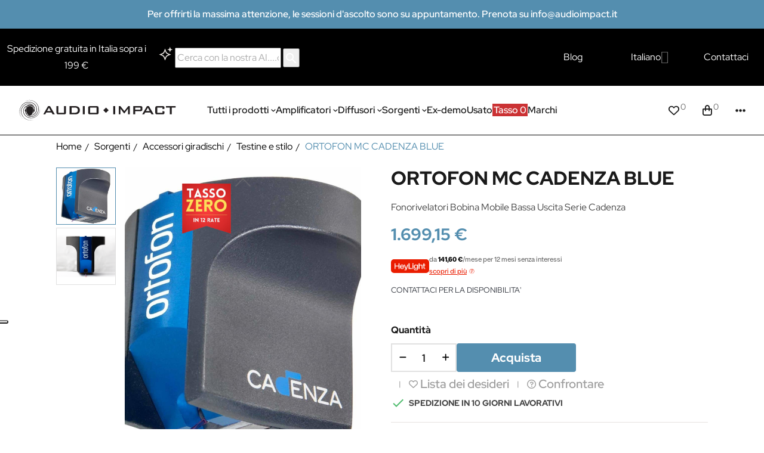

--- FILE ---
content_type: text/html; charset=utf-8
request_url: https://www.audioimpact.it/it/testine-e-stilo/1071-ortofon-mc-cadenza-blue-5705796230123.html
body_size: 40863
content:
<!doctype html>
<html lang="it-IT"  class="" >

  <head>
    
      
  <meta charset="utf-8">


  <meta http-equiv="x-ua-compatible" content="ie=edge">



  <title>ORTOFON MC CADENZA BLUE - Testine e stilo - Audio Impact</title>
  
    
  
  <meta name="description" content="Su Audio Impact trovi ORTOFON MC CADENZA BLUE e molti altri prodotti correlati nella categoria Testine e stilo">
  <meta name="keywords" content="">
        <link rel="canonical" href="https://www.audioimpact.it/it/testine-e-stilo/1071-ortofon-mc-cadenza-blue-5705796230123.html">
    
          <link rel="alternate" href="https://www.audioimpact.it/it/testine-e-stilo/1071-ortofon-mc-cadenza-blue-5705796230123.html" hreflang="it">
          <link rel="alternate" href="https://www.audioimpact.it/gb/cartridges/1071-ortofon-mc-cadenza-blue-5705796230123.html" hreflang="en-gb">
      
  
  
    <script type="application/ld+json">
  {
    "@context": "https://schema.org",
    "@type": "Organization",
    "name" : "Audio Impact",
    "url" : "https://www.audioimpact.it/it/"
         ,"logo": {
        "@type": "ImageObject",
        "url":"https://www.audioimpact.it/img/logo-1747212487.svg"
      }
      }
</script>

<script type="application/ld+json">
  {
    "@context": "https://schema.org",
    "@type": "WebPage",
    "isPartOf": {
      "@type": "WebSite",
      "url":  "https://www.audioimpact.it/it/",
      "name": "Audio Impact"
    },
    "name": "ORTOFON MC CADENZA BLUE - Testine e stilo - Audio Impact",
    "url":  "https://www.audioimpact.it/it/testine-e-stilo/1071-ortofon-mc-cadenza-blue-5705796230123.html"
  }
</script>


  <script type="application/ld+json">
    {
      "@context": "https://schema.org",
      "@type": "BreadcrumbList",
      "itemListElement": [
                  {
            "@type": "ListItem",
            "position": 1,
            "name": "Home",
            "item": "https://www.audioimpact.it/it/"
          },                  {
            "@type": "ListItem",
            "position": 2,
            "name": "Sorgenti",
            "item": "https://www.audioimpact.it/it/20-sorgenti"
          },                  {
            "@type": "ListItem",
            "position": 3,
            "name": "Accessori giradischi",
            "item": "https://www.audioimpact.it/it/58-accessori-giradischi"
          },                  {
            "@type": "ListItem",
            "position": 4,
            "name": "Testine e stilo",
            "item": "https://www.audioimpact.it/it/56-testine-e-stilo"
          },                  {
            "@type": "ListItem",
            "position": 5,
            "name": "ORTOFON MC CADENZA BLUE",
            "item": "https://www.audioimpact.it/it/testine-e-stilo/1071-ortofon-mc-cadenza-blue-5705796230123.html"
          }              ]
    }
  </script>
  
  
  
      <script type="application/ld+json">
  {
    "@context": "https://schema.org/",
    "@type": "Product",
    "name": "ORTOFON MC CADENZA BLUE",
    "description": "Su Audio Impact trovi ORTOFON MC CADENZA BLUE e molti altri prodotti correlati nella categoria Testine e stilo",
    "category": "Testine e stilo",
    "image" :"https://www.audioimpact.it/1435-home_default/ortofon-mc-cadenza-blue.jpg",    "sku": "REF-1071",
    "mpn": "REF-1071"
    ,"gtin13": "5705796230123"
        ,
    "brand": {
      "@type": "Brand",
      "name": "Ortofon"
    }
            ,
    "weight": {
        "@context": "https://schema.org",
        "@type": "QuantitativeValue",
        "value": "1.000000",
        "unitCode": "kg"
    }
        ,
    "offers": {
      "@type": "Offer",
      "priceCurrency": "EUR",
      "name": "ORTOFON MC CADENZA BLUE",
      "price": "1699.15",
      "url": "https://www.audioimpact.it/it/testine-e-stilo/1071-ortofon-mc-cadenza-blue-5705796230123.html",
      "priceValidUntil": "2026-02-14",
              "image": ["https://www.audioimpact.it/1435-large_default/ortofon-mc-cadenza-blue.jpg","https://www.audioimpact.it/1436-large_default/ortofon-mc-cadenza-blue.jpg"],
            "sku": "REF-1071",
      "mpn": "REF-1071",
      "gtin13": "5705796230123",                  "availability": "https://schema.org/BackOrder",
      "seller": {
        "@type": "Organization",
        "name": "Audio Impact"
      }
    }
      }
</script>

  
  
    
  

  
    <meta property="og:title" content="ORTOFON MC CADENZA BLUE - Testine e stilo - Audio Impact" />
    <meta property="og:description" content="Su Audio Impact trovi ORTOFON MC CADENZA BLUE e molti altri prodotti correlati nella categoria Testine e stilo" />
    <meta property="og:url" content="https://www.audioimpact.it/it/testine-e-stilo/1071-ortofon-mc-cadenza-blue-5705796230123.html" />
    <meta property="og:site_name" content="Audio Impact" />
        



  <meta name="viewport" content="width=device-width, initial-scale=1">



  <link rel="icon" type="image/vnd.microsoft.icon" href="https://www.audioimpact.it/img/favicon.ico?1747212982">
  <link rel="shortcut icon" type="image/x-icon" href="https://www.audioimpact.it/img/favicon.ico?1747212982">



    <link rel="stylesheet" href="https://www.audioimpact.it/themes/vt_interior_elements/assets/cache/theme-49bbd0405.css" type="text/css" media="all">




  
<!-- Google Tag Manager -->
<script>(function(w,d,s,l,i){w[l]=w[l]||[];w[l].push({'gtm.start':
new Date().getTime(),event:'gtm.js'});var f=d.getElementsByTagName(s)[0],
j=d.createElement(s),dl=l!='dataLayer'?'&l='+l:'';j.async=true;j.src=
'https://www.googletagmanager.com/gtm.js?id='+i+dl;f.parentNode.insertBefore(j,f);
})(window,document,'script','dataLayer','GTM-MF8T8XHP');</script>
<!-- End Google Tag Manager -->



  <script type="text/javascript">
        var ASSearchUrl = "https:\/\/www.audioimpact.it\/it\/module\/pm_advancedsearch4\/advancedsearch4";
        var AdvancedEmailGuardData = {"meta":{"isGDPREnabled":true,"isLegacyOPCEnabled":false,"isLegacyMAModuleEnabled":false,"validationError":null},"settings":{"recaptcha":{"type":"v3","key":"6LfdJNIpAAAAAJKN5w-m8atj2auX9gNeV5y8uwaf","forms":{"contact_us":{"size":"normal","align":"offset","offset":3},"register":{"size":"normal","align":"center","offset":1},"reset_password":{"size":"normal","align":"center","offset":1},"quick_order":{"size":"normal","align":"center","offset":1},"newsletter":{"size":"normal","align":"left","offset":1},"write_review":{"size":"normal","align":"left","offset":1},"notify_when_in_stock":{"size":"normal","align":"left","offset":1},"send_to_friend":{"size":"normal","align":"left","offset":1}},"language":"shop","theme":"light","position":"bottomright","hidden":true,"deferred":false}},"context":{"ps":{"v17":true,"v17pc":true,"v17ch":true,"v16":false,"v161":false,"v15":false},"languageCode":"it","pageName":"product"},"trans":{"genericError":"Si \u00e8 verificato un errore, riprovare."}};
        var add_cart_error = "An error occurred while processing your request. Please try again";
        var ajaxsearch = "1";
        var as4_orderBySalesAsc = "Sales: Lower first";
        var as4_orderBySalesDesc = "Sales: Highest first";
        var btGdr = {"conversionId":"AW-834530276","page_type":"product","hasRemarketingData":true,"remarketingTag":"{\"ecomm_prodid\":\"1071\",\"ecomm_pagetype\":\"product\",\"ecomm_totalvalue\":1699.15,\"ecomm_category\":\"Testine e stilo\",\"isSaleItem\":false,\"user_id\":\"726627\"}","iConsentConsentLvl":0,"bUseConsent":"0","bUseAxeption":"0","bUseAcb":false,"bConsentHtmlElement":"","bConsentHtmlElementSecond":"","ajaxUrl":"https:\/\/www.audioimpact.it\/it\/module\/gremarketing\/ajax","token":"e5a630c63646968b75c979543b2dd5eb"};
        var buttoncompare_title_add = "Confrontare";
        var buttoncompare_title_remove = "Elimina dalla comparazione";
        var buttonwishlist_title_add = "Lista dei desideri";
        var buttonwishlist_title_remove = "Rimuovi dalla wishlist";
        var comparator_max_item = 2;
        var compared_products = [];
        var controller_link = "https:\/\/www.audioimpact.it\/it\/module\/productcontact\/contact";
        var elementorFrontendConfig = {"environmentMode":{"edit":false,"wpPreview":true},"is_rtl":false,"breakpoints":{"xs":0,"sm":480,"md":768,"lg":1025,"xl":1440,"xxl":1600},"version":"1.1.3","urls":{"assets":"https:\/\/www.audioimpact.it\/modules\/leoelements\/assets\/"},"settings":{"general":{"elementor_global_image_lightbox":"yes","elementor_enable_lightbox_in_editor":"yes"}}};
        var email_error = "Inserisci un indirizzo email valido";
        var enable_custom = false;
        var enable_email = true;
        var enable_file = false;
        var enable_first = true;
        var enable_flycart_effect = 1;
        var enable_last = true;
        var enable_message = true;
        var enable_notification = 0;
        var enable_phone = true;
        var file_size = "Your file must be less than ";
        var fname_error = "Inserisci un nome valido";
        var form_theme = 0;
        var gdpr_check = "kindly Check The CheckBox Of GDPR Consent First";
        var homeSize = {"width":"700","height":"700"};
        var isLogged = false;
        var leo_search_url = "https:\/\/www.audioimpact.it\/it\/module\/leoproductsearch\/productsearch";
        var leo_token = "e5a630c63646968b75c979543b2dd5eb";
        var leoproductsearch_static_token = "e5a630c63646968b75c979543b2dd5eb";
        var leoproductsearch_token = "c51acc87587f7109961a5844ecac5c5e";
        var lf_is_gen_rtl = false;
        var lname_error = "Inserisci un cognome valido";
        var lps_show_product_img = "1";
        var lps_show_product_price = true;
        var mail_error = "Your data is submitted. Wait for response.";
        var minChars = "3";
        var msg_error = "Inserisci un messaggio valido";
        var not_supported = "Select file according to given extensions";
        var numpro_display = "100";
        var ok_label = "Ok";
        var opLeoElements = {"ajax":"\/\/www.audioimpact.it\/it\/module\/leoelements\/ajax?token=c51acc87587f7109961a5844ecac5c5e","contact":"\/\/www.audioimpact.it\/it\/module\/leoelements\/contact","subscription":"\/\/www.audioimpact.it\/it\/module\/leoelements\/subscription","cart":"\/\/www.audioimpact.it\/it\/module\/leoelements\/cart","all_results_product":"View all product results","no_products":"No products found","languages":{"1":"https:\/\/www.audioimpact.it\/it\/testine-e-stilo\/1071-ortofon-mc-cadenza-blue-5705796230123.html","2":"https:\/\/www.audioimpact.it\/gb\/cartridges\/1071-ortofon-mc-cadenza-blue-5705796230123.html","length":2},"currencies":{"3":"https:\/\/www.audioimpact.it\/it\/testine-e-stilo\/1071-ortofon-mc-cadenza-blue-5705796230123.html?SubmitCurrency=1&id_currency=3","1":"https:\/\/www.audioimpact.it\/it\/testine-e-stilo\/1071-ortofon-mc-cadenza-blue-5705796230123.html?SubmitCurrency=1&id_currency=1","4":"https:\/\/www.audioimpact.it\/it\/testine-e-stilo\/1071-ortofon-mc-cadenza-blue-5705796230123.html?SubmitCurrency=1&id_currency=4","5":"https:\/\/www.audioimpact.it\/it\/testine-e-stilo\/1071-ortofon-mc-cadenza-blue-5705796230123.html?SubmitCurrency=1&id_currency=5","2":"https:\/\/www.audioimpact.it\/it\/testine-e-stilo\/1071-ortofon-mc-cadenza-blue-5705796230123.html?SubmitCurrency=1&id_currency=2","length":5}};
        var opLeoElementsList = {"gridLeft":[{"name":"code","code":" {hook h=_APAPOST_displayProductSticker_APAPOST_ product=$product}"},{"name":"product_thumbnail"},{"name":"product_flags"},{"name":"functional_buttons","element":[{"name":"add_to_cart"},{"name":"quickview"},{"name":"wishlist"}]},{"name":"product_variants"}],"gridRight":[{"name":"reviews"},{"name":"product_name"},{"name":"product_price_and_shipping"}],"listing_product_mode":"grid","listing_product_column_module":"4","listing_product_column":"4","listing_product_largedevice":"3","listing_product_tablet":"2","listing_product_smalldevice":"2","listing_product_extrasmalldevice":"2","listing_product_mobile":"2","top_total":"0","top_sortby":"1","top_grid":"0","pg_count":"0","pg_type":"2","plist_load_more_product_img":"0","plist_load_more_product_img_option":"1","plist_load_multi_product_img":"0","plist_load_cdown":"0","lmobile_swipe":"0","class":"plist-1"};
        var phn_error = "Inserisci un numero di telefono valido";
        var prestashop = {"cart":{"products":[],"totals":{"total":{"type":"total","label":"Totale","amount":0,"value":"0,00\u00a0\u20ac"},"total_including_tax":{"type":"total","label":"Totale (tasse incl.)","amount":0,"value":"0,00\u00a0\u20ac"},"total_excluding_tax":{"type":"total","label":"Totale (tasse escl.)","amount":0,"value":"0,00\u00a0\u20ac"}},"subtotals":{"products":{"type":"products","label":"Totale parziale","amount":0,"value":"0,00\u00a0\u20ac"},"discounts":null,"shipping":{"type":"shipping","label":"Spedizione","amount":0,"value":""},"tax":null},"products_count":0,"summary_string":"0 articoli","vouchers":{"allowed":1,"added":[]},"discounts":[],"minimalPurchase":0,"minimalPurchaseRequired":""},"currency":{"id":1,"name":"Euro","iso_code":"EUR","iso_code_num":"978","sign":"\u20ac"},"customer":{"lastname":null,"firstname":null,"email":null,"birthday":null,"newsletter":null,"newsletter_date_add":null,"optin":null,"website":null,"company":null,"siret":null,"ape":null,"is_logged":false,"gender":{"type":null,"name":null},"addresses":[]},"country":{"id_zone":"9","id_currency":"0","call_prefix":"39","iso_code":"IT","active":"1","contains_states":"1","need_identification_number":"0","need_zip_code":"1","zip_code_format":"NNNNN","display_tax_label":"0","name":"Italia","id":10},"language":{"name":"Italiano (Italian)","iso_code":"it","locale":"it-IT","language_code":"it","active":"1","is_rtl":"0","date_format_lite":"d\/m\/Y","date_format_full":"d\/m\/Y H:i:s","id":1},"page":{"title":"","canonical":"https:\/\/www.audioimpact.it\/it\/testine-e-stilo\/1071-ortofon-mc-cadenza-blue-5705796230123.html","meta":{"title":"ORTOFON MC CADENZA BLUE - Testine e stilo - Audio Impact","description":"Su Audio Impact trovi ORTOFON MC CADENZA BLUE e molti altri prodotti correlati nella categoria Testine e stilo","keywords":"","robots":"index"},"page_name":"product","body_classes":{"lang-it":true,"lang-rtl":false,"country-IT":true,"currency-EUR":true,"layout-full-width":true,"page-product":true,"tax-display-disabled":true,"page-customer-account":false,"product-id-1071":true,"product-ORTOFON MC CADENZA BLUE":true,"product-id-category-56":true,"product-id-manufacturer-35":true,"product-id-supplier-11":true,"product-available-for-order":true},"admin_notifications":[],"password-policy":{"feedbacks":{"0":"Molto debole","1":"Debole","2":"Media","3":"Forte","4":"Molto forte","Straight rows of keys are easy to guess":"I tasti consecutivi sono facili da indovinare","Short keyboard patterns are easy to guess":"Gli schemi brevi sulla tastiera sono facili da indovinare","Use a longer keyboard pattern with more turns":"Utilizza uno schema pi\u00f9 lungo sulla tastiera con pi\u00f9 variazioni","Repeats like \"aaa\" are easy to guess":"Le ripetizioni come \u201caaa\u201d sono facili da indovinare","Repeats like \"abcabcabc\" are only slightly harder to guess than \"abc\"":"Le ripetizioni come \u201cabcabcabc\u201d sono solo leggermente pi\u00f9 difficili da indovinare rispetto ad \u201cabc\u201d","Sequences like abc or 6543 are easy to guess":"Le sequenze come \"abc\" o 6543 sono facili da indovinare","Recent years are easy to guess":"Gli anni recenti sono facili da indovinare","Dates are often easy to guess":"Le date sono spesso facili da indovinare","This is a top-10 common password":"Questa \u00e8 una delle 10 password pi\u00f9 comuni","This is a top-100 common password":"Questa \u00e8 una delle 100 password pi\u00f9 comuni","This is a very common password":"Questa password \u00e8 molto comune","This is similar to a commonly used password":"Questa password \u00e8 simile a un\u2019altra comunemente utilizzata","A word by itself is easy to guess":"Una parola di per s\u00e9 \u00e8 facile da indovinare","Names and surnames by themselves are easy to guess":"Nomi e cognomi sono di per s\u00e9 facili da indovinare","Common names and surnames are easy to guess":"Nomi e cognomi comuni sono facili da indovinare","Use a few words, avoid common phrases":"Utilizza diverse parole, evita le frasi comuni","No need for symbols, digits, or uppercase letters":"Nessun bisogno di simboli, cifre o lettere maiuscole","Avoid repeated words and characters":"Evita parole e caratteri ripetuti","Avoid sequences":"Evita le sequenze","Avoid recent years":"Evita gli anni recenti","Avoid years that are associated with you":"Evita gli anni associati a te","Avoid dates and years that are associated with you":"Evita date e anni associati a te","Capitalization doesn't help very much":"Le maiuscole non sono molto efficaci","All-uppercase is almost as easy to guess as all-lowercase":"Tutto maiuscolo \u00e8 quasi altrettanto facile da indovinare di tutto minuscolo","Reversed words aren't much harder to guess":"Le parole al contrario non sono molto pi\u00f9 difficili da indovinare","Predictable substitutions like '@' instead of 'a' don't help very much":"Sostituzioni prevedibili come \"@\" invece di \"a\" non sono molto efficaci","Add another word or two. Uncommon words are better.":"Aggiungi una o due parole in pi\u00f9. Le parole insolite sono pi\u00f9 sicure."}}},"shop":{"name":"Audio Impact","logo":"https:\/\/www.audioimpact.it\/img\/logo-1747212487.svg","stores_icon":"https:\/\/www.audioimpact.it\/img\/logo_stores.png","favicon":"https:\/\/www.audioimpact.it\/img\/favicon.ico"},"core_js_public_path":"\/themes\/","urls":{"base_url":"https:\/\/www.audioimpact.it\/","current_url":"https:\/\/www.audioimpact.it\/it\/testine-e-stilo\/1071-ortofon-mc-cadenza-blue-5705796230123.html","shop_domain_url":"https:\/\/www.audioimpact.it","img_ps_url":"https:\/\/www.audioimpact.it\/img\/","img_cat_url":"https:\/\/www.audioimpact.it\/img\/c\/","img_lang_url":"https:\/\/www.audioimpact.it\/img\/l\/","img_prod_url":"https:\/\/www.audioimpact.it\/img\/p\/","img_manu_url":"https:\/\/www.audioimpact.it\/img\/m\/","img_sup_url":"https:\/\/www.audioimpact.it\/img\/su\/","img_ship_url":"https:\/\/www.audioimpact.it\/img\/s\/","img_store_url":"https:\/\/www.audioimpact.it\/img\/st\/","img_col_url":"https:\/\/www.audioimpact.it\/img\/co\/","img_url":"https:\/\/www.audioimpact.it\/themes\/vt_interior_elements\/assets\/img\/","css_url":"https:\/\/www.audioimpact.it\/themes\/vt_interior_elements\/assets\/css\/","js_url":"https:\/\/www.audioimpact.it\/themes\/vt_interior_elements\/assets\/js\/","pic_url":"https:\/\/www.audioimpact.it\/upload\/","theme_assets":"https:\/\/www.audioimpact.it\/themes\/vt_interior_elements\/assets\/","theme_dir":"https:\/\/www.audioimpact.it\/themes\/vt_interior_elements\/","pages":{"address":"https:\/\/www.audioimpact.it\/it\/indirizzo","addresses":"https:\/\/www.audioimpact.it\/it\/indirizzi","authentication":"https:\/\/www.audioimpact.it\/it\/login","manufacturer":"https:\/\/www.audioimpact.it\/it\/brands","cart":"https:\/\/www.audioimpact.it\/it\/carrello","category":"https:\/\/www.audioimpact.it\/it\/index.php?controller=category","cms":"https:\/\/www.audioimpact.it\/it\/index.php?controller=cms","contact":"https:\/\/www.audioimpact.it\/it\/contattaci","discount":"https:\/\/www.audioimpact.it\/it\/buoni-sconto","guest_tracking":"https:\/\/www.audioimpact.it\/it\/tracciatura-ospite","history":"https:\/\/www.audioimpact.it\/it\/cronologia-ordini","identity":"https:\/\/www.audioimpact.it\/it\/dati-personali","index":"https:\/\/www.audioimpact.it\/it\/","my_account":"https:\/\/www.audioimpact.it\/it\/account","order_confirmation":"https:\/\/www.audioimpact.it\/it\/conferma-ordine","order_detail":"https:\/\/www.audioimpact.it\/it\/index.php?controller=order-detail","order_follow":"https:\/\/www.audioimpact.it\/it\/segui-ordine","order":"https:\/\/www.audioimpact.it\/it\/ordine","order_return":"https:\/\/www.audioimpact.it\/it\/index.php?controller=order-return","order_slip":"https:\/\/www.audioimpact.it\/it\/buono-ordine","pagenotfound":"https:\/\/www.audioimpact.it\/it\/pagina-non-trovata","password":"https:\/\/www.audioimpact.it\/it\/recupero-password","pdf_invoice":"https:\/\/www.audioimpact.it\/it\/index.php?controller=pdf-invoice","pdf_order_return":"https:\/\/www.audioimpact.it\/it\/index.php?controller=pdf-order-return","pdf_order_slip":"https:\/\/www.audioimpact.it\/it\/index.php?controller=pdf-order-slip","prices_drop":"https:\/\/www.audioimpact.it\/it\/offerte","product":"https:\/\/www.audioimpact.it\/it\/index.php?controller=product","registration":"https:\/\/www.audioimpact.it\/it\/index.php?controller=registration","search":"https:\/\/www.audioimpact.it\/it\/ricerca","sitemap":"https:\/\/www.audioimpact.it\/it\/Mappa del sito","stores":"https:\/\/www.audioimpact.it\/it\/negozi","supplier":"https:\/\/www.audioimpact.it\/it\/fornitori","new_products":"https:\/\/www.audioimpact.it\/it\/nuovi-prodotti","brands":"https:\/\/www.audioimpact.it\/it\/brands","register":"https:\/\/www.audioimpact.it\/it\/index.php?controller=registration","order_login":"https:\/\/www.audioimpact.it\/it\/ordine?login=1"},"alternative_langs":{"it":"https:\/\/www.audioimpact.it\/it\/testine-e-stilo\/1071-ortofon-mc-cadenza-blue-5705796230123.html","en-gb":"https:\/\/www.audioimpact.it\/gb\/cartridges\/1071-ortofon-mc-cadenza-blue-5705796230123.html"},"actions":{"logout":"https:\/\/www.audioimpact.it\/it\/?mylogout="},"no_picture_image":{"bySize":{"cart_default":{"url":"https:\/\/www.audioimpact.it\/img\/p\/it-default-cart_default.jpg","width":100,"height":100},"small_default":{"url":"https:\/\/www.audioimpact.it\/img\/p\/it-default-small_default.jpg","width":150,"height":150},"medium_default":{"url":"https:\/\/www.audioimpact.it\/img\/p\/it-default-medium_default.jpg","width":452,"height":452},"home_default":{"url":"https:\/\/www.audioimpact.it\/img\/p\/it-default-home_default.jpg","width":700,"height":700},"large_default":{"url":"https:\/\/www.audioimpact.it\/img\/p\/it-default-large_default.jpg","width":1000,"height":1000}},"small":{"url":"https:\/\/www.audioimpact.it\/img\/p\/it-default-cart_default.jpg","width":100,"height":100},"medium":{"url":"https:\/\/www.audioimpact.it\/img\/p\/it-default-medium_default.jpg","width":452,"height":452},"large":{"url":"https:\/\/www.audioimpact.it\/img\/p\/it-default-large_default.jpg","width":1000,"height":1000},"legend":""}},"configuration":{"display_taxes_label":false,"display_prices_tax_incl":true,"is_catalog":false,"show_prices":true,"opt_in":{"partner":true},"quantity_discount":{"type":"discount","label":"Sconto unit\u00e0"},"voucher_enabled":1,"return_enabled":1},"field_required":[],"breadcrumb":{"links":[{"title":"Home","url":"https:\/\/www.audioimpact.it\/it\/"},{"title":"Sorgenti","url":"https:\/\/www.audioimpact.it\/it\/20-sorgenti"},{"title":"Accessori giradischi","url":"https:\/\/www.audioimpact.it\/it\/58-accessori-giradischi"},{"title":"Testine e stilo","url":"https:\/\/www.audioimpact.it\/it\/56-testine-e-stilo"},{"title":"ORTOFON MC CADENZA BLUE","url":"https:\/\/www.audioimpact.it\/it\/testine-e-stilo\/1071-ortofon-mc-cadenza-blue-5705796230123.html"}],"count":5},"link":{"protocol_link":"https:\/\/","protocol_content":"https:\/\/"},"time":1769751609,"static_token":"e5a630c63646968b75c979543b2dd5eb","token":"c51acc87587f7109961a5844ecac5c5e","debug":false};
        var productcompare_add = "Il prodotto \u00e8 stato aggiunto alla lista confronta";
        var productcompare_add_error = "An error occurred while adding. Please try again";
        var productcompare_max_item = "Non \u00e8 possibile aggiungere pi\u00f9 del prodotto 2 al prodotto confrontato";
        var productcompare_remove = "Il prodotto \u00e8 stato rimosso con successo dalla lista confrontare";
        var productcompare_remove_error = "An error occurred while removing. Please try again";
        var productcompare_url = "https:\/\/www.audioimpact.it\/it\/module\/leofeature\/productscompare";
        var productcompare_viewlistcompare = "Mostra la lista confronta";
        var psemailsubscription_subscription = "https:\/\/www.audioimpact.it\/it\/module\/ps_emailsubscription\/subscription";
        var psr_icon_color = "#F19D76";
        var show_popup = 1;
        var site_key = "6Le9J0IqAAAAAIPaMeZW8q6iI1L6MFR467OmGLqv";
        var submit_error = "Your query could not be sent. Please try again later.";
        var submit_success = "Il messaggio \u00e8 stato inviato correttamente.";
        var text_no_product = "Don't have products";
        var text_results_count = "results";
        var type_flycart_effect = "none";
        var url_leoproductattribute = "https:\/\/www.audioimpact.it\/it\/module\/leofeature\/LeoProductAttribute";
        var use_leo_gallery = 1;
        var wishlist_add = "Il prodotto \u00e8 stato aggiunto con successo alla tua lista dei desideri";
        var wishlist_cancel_txt = "Annulla";
        var wishlist_confirm_del_txt = "Elimina l'elemento selezionato?";
        var wishlist_del_default_txt = "Impossibile eliminare lista dei desideri di default";
        var wishlist_email_txt = "E-mail";
        var wishlist_loggin_required = "Devi essere registrato per gestire la vostra lista dei desideri";
        var wishlist_ok_txt = "Ok";
        var wishlist_quantity_required = "\u00c8 necessario inserire una quantit\u00e0";
        var wishlist_remove = "Il prodotto \u00e8 stato rimosso con successo dal lista dei desideri";
        var wishlist_reset_txt = "Reimposta";
        var wishlist_send_txt = "Inviare";
        var wishlist_send_wishlist_txt = "Invia lista dei desideri";
        var wishlist_url = "https:\/\/www.audioimpact.it\/it\/module\/leofeature\/mywishlist";
        var wishlist_viewwishlist = "Vedi il tuo lista dei desideri";
      </script>
<script type="text/javascript">
	var choosefile_text = "Scegli file";
	var turnoff_popup_text = "Do not show this popup again";
	
	var size_item_quickview = 113;
	var style_scroll_quickview = 'vertical';
	
	var size_item_page = 113;
	var style_scroll_page = 'horizontal';
	
	var size_item_quickview_attr = 113;	
	var style_scroll_quickview_attr = 'vertical';
	
	var size_item_popup = 113;
	var style_scroll_popup = 'vertical';
</script>


  <script async src="https://www.googletagmanager.com/gtag/js?id=G-8NWFL5RXZ0"></script>
<script>
  window.dataLayer = window.dataLayer || [];
  function gtag(){dataLayer.push(arguments);}
  gtag('js', new Date());
  gtag(
    'config',
    'G-8NWFL5RXZ0',
    {
      'debug_mode':false
                      }
  );
</script>

<script type="text/javascript">
	
	var FancyboxI18nClose = "Vicino";
	var FancyboxI18nNext = "Il prossimo";
	var FancyboxI18nPrev = "Precedente";
	var current_link = "http://www.audioimpact.it/it/";		
	var currentURL = window.location;
	currentURL = String(currentURL);
	currentURL = currentURL.replace("https://","").replace("http://","").replace("www.","").replace( /#\w*/, "" );
	current_link = current_link.replace("https://","").replace("http://","").replace("www.","");
	var text_warning_select_txt = "Seleziona una da rimuovere?";
	var text_confirm_remove_txt = "Sei sicuro di voler rimuovere le fila piè di pagina?";
	var close_bt_txt = "Vicino";
	var list_menu = [];
	var list_menu_tmp = {};
	var list_tab = [];
	var isHomeMenu = 0;
	
</script><script>
	/**
	 * List functions will run when document.ready()
	 */
	var ap_list_functions = [];
	/**
	 * List functions will run when window.load()
	 */
	var ap_list_functions_loaded = [];

	/**
	 * List functions will run when document.ready() for theme
	 */

	var products_list_functions = [];
</script>


 <style id="elementor-global">.elementor-widget-LeoBlockLink .linklist-menu li:not(:last-child):after{border-color:#7a7a7a;}.elementor-widget-heading.elementor-widget-heading .elementor-heading-title{color:#6ec1e4;}.elementor-widget-image .widget-image-caption{color:#7a7a7a;}.elementor-widget-text-editor{color:#7a7a7a;}.elementor-widget-text-editor a, .elementor-widget-text-editor p{color:inherit;}.elementor-widget-text-editor.elementor-drop-cap-view-stacked .elementor-drop-cap{background-color:#6ec1e4;}.elementor-widget-text-editor.elementor-drop-cap-view-framed .elementor-drop-cap, .elementor-widget-text-editor.elementor-drop-cap-view-default .elementor-drop-cap{color:#6ec1e4;border-color:#6ec1e4;}.elementor-widget-button a.elementor-button, .elementor-widget-button .elementor-button{background-color:#61ce70;}.elementor-widget-divider .elementor-divider-separator{border-top-color:#7a7a7a;}.elementor-widget-image-box .elementor-image-box-content .elementor-image-box-title{color:#6ec1e4;}.elementor-widget-image-box .elementor-image-box-content .elementor-image-box-description{color:#7a7a7a;}.elementor-widget-icon.elementor-view-stacked .elementor-icon{background-color:#6ec1e4;}.elementor-widget-icon.elementor-view-framed .elementor-icon, .elementor-widget-icon.elementor-view-default .elementor-icon{color:#6ec1e4;border-color:#6ec1e4;}.elementor-widget-icon.elementor-view-framed .elementor-icon, .elementor-widget-icon.elementor-view-default .elementor-icon svg{fill:#6ec1e4;}.elementor-widget-icon-box.elementor-view-stacked .elementor-icon{background-color:#6ec1e4;}.elementor-widget-icon-box.elementor-view-framed .elementor-icon, .elementor-widget-icon-box.elementor-view-default .elementor-icon{fill:#6ec1e4;color:#6ec1e4;border-color:#6ec1e4;}.elementor-widget-icon-box .elementor-icon-box-content .elementor-icon-box-title{color:#6ec1e4;}.elementor-widget-icon-box .elementor-icon-box-content .elementor-icon-box-description{color:#7a7a7a;}.elementor-widget-star-rating .elementor-star-rating__title{color:#7a7a7a;}.elementor-widget-icon-list .elementor-icon-list-item:not(:last-child):after{border-color:#7a7a7a;}.elementor-widget-icon-list .elementor-icon-list-icon i{color:#6ec1e4;}.elementor-widget-icon-list .elementor-icon-list-icon svg{fill:#6ec1e4;}.elementor-widget-icon-list .elementor-icon-list-text{color:#54595f;}.elementor-widget-counter .elementor-counter-number-wrapper{color:#6ec1e4;}.elementor-widget-counter .elementor-counter-title{color:#54595f;}.elementor-widget-progress .elementor-progress-wrapper .elementor-progress-bar{background-color:#6ec1e4;}.elementor-widget-progress .elementor-title{color:#6ec1e4;}.elementor-widget-testimonial .elementor-testimonial-content{color:#7a7a7a;}.elementor-widget-testimonial .elementor-testimonial-name{color:#6ec1e4;}.elementor-widget-testimonial .elementor-testimonial-job{color:#54595f;}.elementor-widget-tabs .elementor-tab-title{color:#6ec1e4;}.elementor-widget-tabs .elementor-tab-title.elementor-active{color:#61ce70;}.elementor-widget-tabs .elementor-tab-content *{color:#7a7a7a;}.elementor-widget-accordion .elementor-accordion .elementor-tab-title{color:#6ec1e4;}.elementor-widget-accordion .elementor-accordion .elementor-tab-title.elementor-active{color:#61ce70;}.elementor-widget-accordion .elementor-accordion .elementor-tab-content{color:#7a7a7a;}.elementor-widget-toggle .elementor-toggle .elementor-tab-title{color:#6ec1e4;}.elementor-widget-toggle .elementor-toggle .elementor-tab-title.elementor-active{color:#61ce70;}.elementor-widget-toggle .elementor-toggle .elementor-tab-content{color:#7a7a7a;}</style><style id="elementor-post-25">.elementor-25 .elementor-element.elementor-element-431f8a7:not(.elementor-motion-effects-element-type-background), .elementor-25 .elementor-element.elementor-element-431f8a7 > .elementor-motion-effects-container > .elementor-motion-effects-layer{background-color:#548eaf;}.elementor-25 .elementor-element.elementor-element-431f8a7{transition:background 0.3s, border 0.3s, border-radius 0.3s, box-shadow 0.3s;}.elementor-25 .elementor-element.elementor-element-431f8a7 > .elementor-background-overlay{transition:background 0.3s, border-radius 0.3s, opacity 0.3s;}.elementor-25 .elementor-element.elementor-element-433c0ba.elementor-column .elementor-column-wrap{align-items:center;}.elementor-25 .elementor-element.elementor-element-433c0ba.elementor-column > .elementor-column-wrap > .elementor-widget-wrap{align-content:center;}.elementor-25 .elementor-element.elementor-element-d59bc5a .elementor-text-editor{text-align:center;column-gap:0px;}.elementor-25 .elementor-element.elementor-element-d59bc5a{color:#ffffff;}.elementor-25 .elementor-element.elementor-element-d59bc5a a, .elementor-25 .elementor-element.elementor-element-d59bc5a p{color:inherit;}.elementor-25 .elementor-element.elementor-element-d59bc5a, .elementor-25 .elementor-element.elementor-element-d59bc5a a, .elementor-25 .elementor-element.elementor-element-d59bc5a p{font-size:16px;font-weight:500;}.elementor-25 .elementor-element.elementor-element-5f78a63:not(.elementor-motion-effects-element-type-background), .elementor-25 .elementor-element.elementor-element-5f78a63 > .elementor-motion-effects-container > .elementor-motion-effects-layer{background-color:#000000;}.elementor-25 .elementor-element.elementor-element-5f78a63{transition:background 0.3s, border 0.3s, border-radius 0.3s, box-shadow 0.3s;}.elementor-25 .elementor-element.elementor-element-5f78a63 > .elementor-background-overlay{transition:background 0.3s, border-radius 0.3s, opacity 0.3s;}.elementor-25 .elementor-element.elementor-element-926c650.elementor-column .elementor-column-wrap{align-items:center;}.elementor-25 .elementor-element.elementor-element-926c650.elementor-column > .elementor-column-wrap > .elementor-widget-wrap{align-content:center;}.elementor-25 .elementor-element.elementor-element-3eee1ba .elementor-text-editor{text-align:center;column-gap:0px;}.elementor-25 .elementor-element.elementor-element-3eee1ba{color:#ffffff;}.elementor-25 .elementor-element.elementor-element-3eee1ba a, .elementor-25 .elementor-element.elementor-element-3eee1ba p{color:inherit;}.elementor-25 .elementor-element.elementor-element-3eee1ba, .elementor-25 .elementor-element.elementor-element-3eee1ba a, .elementor-25 .elementor-element.elementor-element-3eee1ba p{font-size:16px;}.elementor-25 .elementor-element.elementor-element-2e32eb0.elementor-column .elementor-column-wrap{align-items:center;}.elementor-25 .elementor-element.elementor-element-2e32eb0.elementor-column > .elementor-column-wrap > .elementor-widget-wrap{align-content:center;}.elementor-25 .elementor-element.elementor-element-696dbc4:not(.elementor-motion-effects-element-type-background), .elementor-25 .elementor-element.elementor-element-696dbc4 > .elementor-motion-effects-container > .elementor-motion-effects-layer{background-color:#000000;}.elementor-25 .elementor-element.elementor-element-696dbc4{transition:background 0.3s, border 0.3s, border-radius 0.3s, box-shadow 0.3s;margin-top:0px;margin-bottom:0px;padding:10px 0px 10px 0px;}.elementor-25 .elementor-element.elementor-element-696dbc4 > .elementor-background-overlay{transition:background 0.3s, border-radius 0.3s, opacity 0.3s;}.elementor-25 .elementor-element.elementor-element-122c7d2.elementor-column .elementor-column-wrap{align-items:center;}.elementor-25 .elementor-element.elementor-element-122c7d2.elementor-column > .elementor-column-wrap > .elementor-widget-wrap{align-content:center;}.elementor-25 .elementor-element.elementor-element-62eeda0 .elementor-text-editor{text-align:center;column-gap:0px;}.elementor-25 .elementor-element.elementor-element-62eeda0{color:#ffffff;}.elementor-25 .elementor-element.elementor-element-62eeda0 a, .elementor-25 .elementor-element.elementor-element-62eeda0 p{color:inherit;}.elementor-25 .elementor-element.elementor-element-62eeda0, .elementor-25 .elementor-element.elementor-element-62eeda0 a, .elementor-25 .elementor-element.elementor-element-62eeda0 p{font-size:16px;}.elementor-25 .elementor-element.elementor-element-ff9d041.elementor-column .elementor-column-wrap{align-items:center;}.elementor-25 .elementor-element.elementor-element-ff9d041.elementor-column > .elementor-column-wrap > .elementor-widget-wrap{align-content:center;}.elementor-25 .elementor-element.elementor-element-8e2791a.elementor-column .elementor-column-wrap{align-items:center;}.elementor-25 .elementor-element.elementor-element-8e2791a.elementor-column > .elementor-column-wrap > .elementor-widget-wrap{align-content:center;}.elementor-25 .elementor-element.elementor-element-4c77811 .list-items, .elementor-25 .elementor-element.elementor-element-4c77811 .list-items *{text-align:center;justify-content:center;}.elementor-25 .elementor-element.elementor-element-4c77811 .linklist-menu, .elementor-25 .elementor-element.elementor-element-4c77811 .linklist-menu *{color:#ffffff;}.elementor-25 .elementor-element.elementor-element-4c77811 .linklist-menu:hover, .elementor-25 .elementor-element.elementor-element-4c77811 .linklist-menu *:hover{color:#548eaf;}.elementor-25 .elementor-element.elementor-element-4c77811 .linklist-menu:focus, .elementor-25 .elementor-element.elementor-element-4c77811 .linklist-menu *:focus{color:#548eaf;}.elementor-25 .elementor-element.elementor-element-4c77811 .linklist-menu li{font-size:16px;}.elementor-25 .elementor-element.elementor-element-cc725b9.elementor-column .elementor-column-wrap{align-items:center;}.elementor-25 .elementor-element.elementor-element-cc725b9.elementor-column > .elementor-column-wrap > .elementor-widget-wrap{align-content:center;justify-content:center;}.elementor-25 .elementor-element.elementor-element-cc725b9.elementor-column > .elementor-column-wrap > .elementor-widget-wrap > .elementor-element{width:auto;}.elementor-25 .elementor-element.elementor-element-809ca26.elementor-column .elementor-column-wrap{align-items:center;}.elementor-25 .elementor-element.elementor-element-809ca26.elementor-column > .elementor-column-wrap > .elementor-widget-wrap{align-content:center;}.elementor-25 .elementor-element.elementor-element-40086f7 .list-items, .elementor-25 .elementor-element.elementor-element-40086f7 .list-items *{text-align:center;justify-content:center;}.elementor-25 .elementor-element.elementor-element-40086f7 .linklist-menu, .elementor-25 .elementor-element.elementor-element-40086f7 .linklist-menu *{color:#ffffff;}.elementor-25 .elementor-element.elementor-element-40086f7 .linklist-menu:hover, .elementor-25 .elementor-element.elementor-element-40086f7 .linklist-menu *:hover{color:#548eaf;}.elementor-25 .elementor-element.elementor-element-40086f7 .linklist-menu:focus, .elementor-25 .elementor-element.elementor-element-40086f7 .linklist-menu *:focus{color:#548eaf;}.elementor-25 .elementor-element.elementor-element-40086f7 .linklist-menu li{font-size:16px;}.elementor-25 .elementor-element.elementor-element-7585384 > .elementor-container{min-height:60px;}.elementor-25 .elementor-element.elementor-element-7585384 > .elementor-container > .elementor-row > .elementor-column > .elementor-column-wrap > .elementor-widget-wrap{align-content:center;align-items:center;}.elementor-25 .elementor-element.elementor-element-7585384{border-style:solid;border-width:0px 0px 1px 0px;border-color:#000000;transition:background 0.3s, border 0.3s, border-radius 0.3s, box-shadow 0.3s;padding:0px 30px 0px 30px;}.elementor-25 .elementor-element.elementor-element-7585384 > .elementor-background-overlay{transition:background 0.3s, border-radius 0.3s, opacity 0.3s;}.elementor-25 .elementor-element.elementor-element-565c154 > .elementor-element-populated{margin:0px 0px 0px 0px;padding:0px 0px 0px 0px;}.elementor-25 .elementor-element.elementor-element-89b8318 > .elementor-widget-container{margin:0px 0px 0px 0px;padding:0px 50px 0px 0px;}.elementor-25 .elementor-element.elementor-element-15bbda3.elementor-column > .elementor-column-wrap > .elementor-widget-wrap{justify-content:flex-end;}.elementor-25 .elementor-element.elementor-element-15bbda3.elementor-column > .elementor-column-wrap > .elementor-widget-wrap > .elementor-element{width:auto;}.elementor-25 .elementor-element.elementor-element-6f789c9.elementor-column > .elementor-column-wrap > .elementor-widget-wrap{justify-content:flex-end;}.elementor-25 .elementor-element.elementor-element-6f789c9.elementor-column > .elementor-column-wrap > .elementor-widget-wrap > .elementor-element{width:auto;}.elementor-25 .elementor-element.elementor-element-8bc0a0c > .elementor-widget-container{margin:0px 0px 0px 28px;}.elementor-25 .elementor-element.elementor-element-c17bfc6 > .elementor-widget-container{margin:0px 0px 0px 28px;}.elementor-25 .elementor-element.elementor-element-6f4e0ae > .elementor-widget-container{margin:0px 0px 0px 28px;}.elementor-25 .elementor-element.elementor-element-0728e9c > .elementor-container{max-width:1400px;min-height:100px;}.elementor-25 .elementor-element.elementor-element-0728e9c > .elementor-container > .elementor-row > .elementor-column > .elementor-column-wrap > .elementor-widget-wrap{align-content:center;align-items:center;}.elementor-25 .elementor-element.elementor-element-0728e9c:not(.elementor-motion-effects-element-type-background), .elementor-25 .elementor-element.elementor-element-0728e9c > .elementor-motion-effects-container > .elementor-motion-effects-layer{background-color:#ffffff;}.elementor-25 .elementor-element.elementor-element-0728e9c{transition:background 0.3s, border 0.3s, border-radius 0.3s, box-shadow 0.3s;padding:20px 30px 20px 30px;}.elementor-25 .elementor-element.elementor-element-0728e9c > .elementor-background-overlay{transition:background 0.3s, border-radius 0.3s, opacity 0.3s;}.elementor-25 .elementor-element.elementor-element-8545bb7.elementor-column > .elementor-column-wrap > .elementor-widget-wrap{justify-content:flex-end;}.elementor-25 .elementor-element.elementor-element-8545bb7.elementor-column > .elementor-column-wrap > .elementor-widget-wrap > .elementor-element{width:auto;}@media(max-width:1024px){.elementor-25 .elementor-element.elementor-element-7585384 > .elementor-container{min-height:80px;}.elementor-25 .elementor-element.elementor-element-7585384{border-width:0px 0px 1px 0px;padding:0px 20px 0px 20px;}.elementor-25 .elementor-element.elementor-element-565c154.elementor-column > .elementor-column-wrap > .elementor-widget-wrap{justify-content:center;}.elementor-25 .elementor-element.elementor-element-565c154.elementor-column > .elementor-column-wrap > .elementor-widget-wrap > .elementor-element{width:auto;}.elementor-25 .elementor-element.elementor-element-96210a0.elementor-column > .elementor-column-wrap > .elementor-widget-wrap{justify-content:flex-start;}.elementor-25 .elementor-element.elementor-element-96210a0.elementor-column > .elementor-column-wrap > .elementor-widget-wrap > .elementor-element{width:auto;}.elementor-25 .elementor-element.elementor-element-8bc0a0c > .elementor-widget-container{margin:0px 0px 0px 20px;}.elementor-25 .elementor-element.elementor-element-c17bfc6 > .elementor-widget-container{margin:0px 0px 0px 20px;}.elementor-25 .elementor-element.elementor-element-6f4e0ae > .elementor-widget-container{margin:0px 0px 0px 20px;}.elementor-25 .elementor-element.elementor-element-0728e9c{padding:20px 20px 20px 20px;}}@media(max-width:767px){.elementor-25 .elementor-element.elementor-element-d59bc5a, .elementor-25 .elementor-element.elementor-element-d59bc5a a, .elementor-25 .elementor-element.elementor-element-d59bc5a p{font-size:14px;}.elementor-25 .elementor-element.elementor-element-3eee1ba, .elementor-25 .elementor-element.elementor-element-3eee1ba a, .elementor-25 .elementor-element.elementor-element-3eee1ba p{font-size:14px;}.elementor-25 .elementor-element.elementor-element-2e32eb0 > .elementor-element-populated{padding:0px 10px 10px 10px;}.elementor-25 .elementor-element.elementor-element-7585384 > .elementor-container{min-height:60px;}.elementor-25 .elementor-element.elementor-element-7585384{border-width:0px 0px 1px 0px;padding:10px 20px 10px 20px;}.elementor-25 .elementor-element.elementor-element-89b8318 > .elementor-widget-container{margin:0px 0px 0px 0px;padding:0px 0px 0px 0px;}.elementor-25 .elementor-element.elementor-element-96210a0{width:35%;}.elementor-25 .elementor-element.elementor-element-15bbda3{width:20%;}.elementor-25 .elementor-element.elementor-element-15bbda3.elementor-column > .elementor-column-wrap > .elementor-widget-wrap{justify-content:flex-start;}.elementor-25 .elementor-element.elementor-element-15bbda3.elementor-column > .elementor-column-wrap > .elementor-widget-wrap > .elementor-element{width:auto;}.elementor-25 .elementor-element.elementor-element-6f789c9{width:80%;}}@media(min-width:768px){.elementor-25 .elementor-element.elementor-element-122c7d2{width:20%;}.elementor-25 .elementor-element.elementor-element-ff9d041{width:50%;}.elementor-25 .elementor-element.elementor-element-8e2791a{width:10%;}.elementor-25 .elementor-element.elementor-element-cc725b9{width:10%;}.elementor-25 .elementor-element.elementor-element-809ca26{width:10%;}.elementor-25 .elementor-element.elementor-element-565c154{width:30%;}.elementor-25 .elementor-element.elementor-element-96210a0{width:4%;}.elementor-25 .elementor-element.elementor-element-15bbda3{width:27.956%;}.elementor-25 .elementor-element.elementor-element-6f789c9{width:30%;}}@media(max-width:1024px) and (min-width:768px){.elementor-25 .elementor-element.elementor-element-433c0ba{width:60%;}.elementor-25 .elementor-element.elementor-element-926c650{width:60%;}.elementor-25 .elementor-element.elementor-element-2e32eb0{width:40%;}}</style> <style id="elementor-post-26">.elementor-26 .elementor-element.elementor-element-3187b9d{padding:0px 30px 0px 30px;}.elementor-26 .elementor-element.elementor-element-a1f22e8{margin-top:30px;margin-bottom:80px;padding:0px 30px 0px 30px;}.elementor-26 .elementor-element.elementor-element-904466e > .elementor-element-populated{margin:0px 10px 0px 0px;}.elementor-26 .elementor-element.elementor-element-ac8ed36 > .elementor-container{min-height:440px;}.elementor-26 .elementor-element.elementor-element-ac8ed36:not(.elementor-motion-effects-element-type-background), .elementor-26 .elementor-element.elementor-element-ac8ed36 > .elementor-motion-effects-container > .elementor-motion-effects-layer{background-image:url("https://www.audioimpact.it/img/cms/home_page_creativita/hp_paga_a_rate.jpg");background-position:bottom right;background-repeat:no-repeat;background-size:cover;}.elementor-26 .elementor-element.elementor-element-ac8ed36{transition:background 0.3s, border 0.3s, border-radius 0.3s, box-shadow 0.3s;}.elementor-26 .elementor-element.elementor-element-ac8ed36 > .elementor-background-overlay{transition:background 0.3s, border-radius 0.3s, opacity 0.3s;}.elementor-26 .elementor-element.elementor-element-fd01078 > .elementor-element-populated{padding:40px 40px 40px 40px;}.elementor-26 .elementor-element.elementor-element-d304cd0.elementor-widget-heading .elementor-heading-title{color:#1a1a1a;}.elementor-26 .elementor-element.elementor-element-d304cd0 .elementor-heading-title{font-size:28px;font-weight:bold;line-height:28px;}.elementor-26 .elementor-element.elementor-element-d304cd0 > .elementor-widget-container{margin:0px 0px 20px 0px;}.elementor-26 .elementor-element.elementor-element-c084358 > .elementor-element-populated{margin:0px 10px 0px 10px;}.elementor-26 .elementor-element.elementor-element-7913644 > .elementor-container{min-height:440px;}.elementor-26 .elementor-element.elementor-element-7913644:not(.elementor-motion-effects-element-type-background), .elementor-26 .elementor-element.elementor-element-7913644 > .elementor-motion-effects-container > .elementor-motion-effects-layer{background-image:url("https://www.audioimpact.it/img/cms/home_page_creativita/hp_60_gg_prova_gratuita.jpg");background-position:bottom center;background-repeat:no-repeat;background-size:cover;}.elementor-26 .elementor-element.elementor-element-7913644{transition:background 0.3s, border 0.3s, border-radius 0.3s, box-shadow 0.3s;}.elementor-26 .elementor-element.elementor-element-7913644 > .elementor-background-overlay{transition:background 0.3s, border-radius 0.3s, opacity 0.3s;}.elementor-26 .elementor-element.elementor-element-31dc991 > .elementor-element-populated{padding:40px 40px 40px 40px;}.elementor-26 .elementor-element.elementor-element-4aa1cc0.elementor-widget-heading .elementor-heading-title{color:#ffffff;}.elementor-26 .elementor-element.elementor-element-4aa1cc0 .elementor-heading-title{font-size:28px;font-weight:bold;line-height:28px;}.elementor-26 .elementor-element.elementor-element-4aa1cc0 > .elementor-widget-container{margin:0px 0px 20px 0px;}.elementor-26 .elementor-element.elementor-element-cd089a6 > .elementor-element-populated{margin:0px 0px 0px 10px;}.elementor-26 .elementor-element.elementor-element-2e96c0d > .elementor-container{min-height:440px;}.elementor-26 .elementor-element.elementor-element-2e96c0d:not(.elementor-motion-effects-element-type-background), .elementor-26 .elementor-element.elementor-element-2e96c0d > .elementor-motion-effects-container > .elementor-motion-effects-layer{background-image:url("https://www.audioimpact.it/img/cms/home_page_creativita/251107_hp_extra_sconti.jpeg");background-position:bottom right;background-repeat:no-repeat;background-size:cover;}.elementor-26 .elementor-element.elementor-element-2e96c0d{transition:background 0.3s, border 0.3s, border-radius 0.3s, box-shadow 0.3s;}.elementor-26 .elementor-element.elementor-element-2e96c0d > .elementor-background-overlay{transition:background 0.3s, border-radius 0.3s, opacity 0.3s;}.elementor-26 .elementor-element.elementor-element-4eaf0d5 > .elementor-element-populated{padding:40px 40px 40px 40px;}.elementor-26 .elementor-element.elementor-element-9686bbe.elementor-widget-heading .elementor-heading-title{color:#ffffff;}.elementor-26 .elementor-element.elementor-element-9686bbe .elementor-heading-title{font-size:28px;font-weight:bold;line-height:28px;text-shadow:30px 0px 20px rgba(0,0,0,0.3);}.elementor-26 .elementor-element.elementor-element-9686bbe > .elementor-widget-container{margin:0px 0px 20px 0px;}.elementor-26 .elementor-element.elementor-element-ef8d756 a.elementor-button, .elementor-26 .elementor-element.elementor-element-ef8d756 .elementor-button{font-size:16px;font-weight:bold;line-height:28px;fill:#ffffff;color:#ffffff;background-color:#1a1a1a;border-radius:4px 4px 4px 4px;padding:11px 30px 11px 30px;}.elementor-26 .elementor-element.elementor-element-ef8d756 a.elementor-button:hover, .elementor-26 .elementor-element.elementor-element-ef8d756 .elementor-button:hover, .elementor-26 .elementor-element.elementor-element-ef8d756 a.elementor-button:focus, .elementor-26 .elementor-element.elementor-element-ef8d756 .elementor-button:focus{background-color:#92afb9;}.elementor-26 .elementor-element.elementor-element-372d7b6{margin-top:80px;margin-bottom:80px;padding:0px 30px 0px 30px;}.elementor-26 .elementor-element.elementor-element-a0fce68{text-align:center;}.elementor-26 .elementor-element.elementor-element-a0fce68.elementor-widget-heading .elementor-heading-title{color:#1a1a1a;}.elementor-26 .elementor-element.elementor-element-a0fce68 .elementor-heading-title{font-size:32px;font-weight:bold;line-height:30px;}.elementor-26 .elementor-element.elementor-element-a0fce68 > .elementor-widget-container{margin:0px 0px 20px 0px;}.elementor-26 .elementor-element.elementor-element-286953a > .elementor-element-populated{padding:0px 15px 0px 0px;}.elementor-26 .elementor-element.elementor-element-efb0e57 .elementor-image img{width:100%;}.elementor-26 .elementor-element.elementor-element-475ff27 > .elementor-element-populated{padding:0px 0px 0px 15px;}.elementor-26 .elementor-element.elementor-element-1df956b .elementor-LeoProductCarousel.grid .item{-ms-flex:0 0 calc(100%/3);flex:0 0 calc(100%/3);max-width:calc(100%/3);}.elementor-26 .elementor-element.elementor-element-1df956b .slick-list{margin-left:calc(-30px/2);margin-right:calc(-30px/2);}.elementor-26 .elementor-element.elementor-element-1df956b .item{padding-left:calc(30px/2);padding-right:calc(30px/2);}.elementor-26 .elementor-element.elementor-element-f24bccb > .elementor-element-populated{padding:0px 15px 0px 0px;}.elementor-26 .elementor-element.elementor-element-a6806a4 .elementor-image img{width:100%;}.elementor-26 .elementor-element.elementor-element-1986697 > .elementor-element-populated{padding:0px 0px 0px 15px;}.elementor-26 .elementor-element.elementor-element-9e63cbe .elementor-LeoProductCarousel.grid .item{-ms-flex:0 0 calc(100%/1);flex:0 0 calc(100%/1);max-width:calc(100%/1);}.elementor-26 .elementor-element.elementor-element-9e63cbe .slick-list{margin-left:calc(-30px/2);margin-right:calc(-30px/2);}.elementor-26 .elementor-element.elementor-element-9e63cbe .item{padding-left:calc(30px/2);padding-right:calc(30px/2);}.elementor-26 .elementor-element.elementor-element-eac7348{padding:0px 30px 0px 30px;}.elementor-26 .elementor-element.elementor-element-1f34a40 > .elementor-element-populated{padding:0px 15px 0px 0px;}.elementor-26 .elementor-element.elementor-element-3d414e3 > .elementor-container{min-height:440px;}.elementor-26 .elementor-element.elementor-element-3d414e3:not(.elementor-motion-effects-element-type-background), .elementor-26 .elementor-element.elementor-element-3d414e3 > .elementor-motion-effects-container > .elementor-motion-effects-layer{background-image:url("https://www.audioimpact.it/img/cms/home_page_creativita/hp_ritiro_usato_e_permute.jpg");background-position:center center;background-repeat:no-repeat;background-size:cover;}.elementor-26 .elementor-element.elementor-element-3d414e3{transition:background 0.3s, border 0.3s, border-radius 0.3s, box-shadow 0.3s;}.elementor-26 .elementor-element.elementor-element-3d414e3 > .elementor-background-overlay{transition:background 0.3s, border-radius 0.3s, opacity 0.3s;}.elementor-26 .elementor-element.elementor-element-b67856a > .elementor-element-populated{padding:100px 40px 100px 80px;}.elementor-26 .elementor-element.elementor-element-0fd7e64.elementor-widget-heading .elementor-heading-title{color:#1a1a1a;}.elementor-26 .elementor-element.elementor-element-0fd7e64 .elementor-heading-title{font-size:34px;font-weight:bold;line-height:40px;}.elementor-26 .elementor-element.elementor-element-0fd7e64 > .elementor-widget-container{margin:0px 0px 15px 0px;}.elementor-26 .elementor-element.elementor-element-35c6af4{color:#444444;}.elementor-26 .elementor-element.elementor-element-35c6af4 a, .elementor-26 .elementor-element.elementor-element-35c6af4 p{color:inherit;}.elementor-26 .elementor-element.elementor-element-35c6af4, .elementor-26 .elementor-element.elementor-element-35c6af4 a, .elementor-26 .elementor-element.elementor-element-35c6af4 p{font-size:18px;line-height:28px;}.elementor-26 .elementor-element.elementor-element-35c6af4 > .elementor-widget-container{margin:0px 0px 25px 0px;}.elementor-26 .elementor-element.elementor-element-1673a45 a.elementor-button, .elementor-26 .elementor-element.elementor-element-1673a45 .elementor-button{font-size:16px;font-weight:bold;line-height:28px;fill:#ffffff;color:#ffffff;background-color:#1a1a1a;border-radius:4px 4px 4px 4px;padding:11px 30px 11px 30px;}.elementor-26 .elementor-element.elementor-element-1673a45 a.elementor-button:hover, .elementor-26 .elementor-element.elementor-element-1673a45 .elementor-button:hover, .elementor-26 .elementor-element.elementor-element-1673a45 a.elementor-button:focus, .elementor-26 .elementor-element.elementor-element-1673a45 .elementor-button:focus{background-color:#92afb9;}.elementor-26 .elementor-element.elementor-element-30a8342 > .elementor-element-populated{padding:0px 0px 0px 15px;}.elementor-26 .elementor-element.elementor-element-579edce > .elementor-container{min-height:440px;}.elementor-26 .elementor-element.elementor-element-579edce:not(.elementor-motion-effects-element-type-background), .elementor-26 .elementor-element.elementor-element-579edce > .elementor-motion-effects-container > .elementor-motion-effects-layer{background-image:url("https://www.audioimpact.it/img/cms/home_page_creativita/hp_rivenditori_ufficiali_mcintosh_1.jpg");background-position:center center;background-repeat:no-repeat;background-size:cover;}.elementor-26 .elementor-element.elementor-element-579edce{transition:background 0.3s, border 0.3s, border-radius 0.3s, box-shadow 0.3s;}.elementor-26 .elementor-element.elementor-element-579edce > .elementor-background-overlay{transition:background 0.3s, border-radius 0.3s, opacity 0.3s;}.elementor-26 .elementor-element.elementor-element-c688e34 > .elementor-element-populated{padding:100px 40px 100px 80px;}.elementor-26 .elementor-element.elementor-element-4ac4066.elementor-widget-heading .elementor-heading-title{color:#1a1a1a;}.elementor-26 .elementor-element.elementor-element-4ac4066 .elementor-heading-title{font-size:34px;font-weight:bold;line-height:40px;}.elementor-26 .elementor-element.elementor-element-4ac4066 > .elementor-widget-container{margin:0px 0px 15px 0px;}.elementor-26 .elementor-element.elementor-element-8fc5e8f{color:#444444;}.elementor-26 .elementor-element.elementor-element-8fc5e8f a, .elementor-26 .elementor-element.elementor-element-8fc5e8f p{color:inherit;}.elementor-26 .elementor-element.elementor-element-8fc5e8f, .elementor-26 .elementor-element.elementor-element-8fc5e8f a, .elementor-26 .elementor-element.elementor-element-8fc5e8f p{font-size:18px;line-height:28px;}.elementor-26 .elementor-element.elementor-element-8fc5e8f > .elementor-widget-container{margin:0px 0px 25px 0px;}.elementor-26 .elementor-element.elementor-element-b112f0e a.elementor-button, .elementor-26 .elementor-element.elementor-element-b112f0e .elementor-button{font-size:16px;font-weight:bold;line-height:28px;fill:#ffffff;color:#ffffff;background-color:#1a1a1a;border-radius:4px 4px 4px 4px;padding:11px 30px 11px 30px;}.elementor-26 .elementor-element.elementor-element-b112f0e a.elementor-button:hover, .elementor-26 .elementor-element.elementor-element-b112f0e .elementor-button:hover, .elementor-26 .elementor-element.elementor-element-b112f0e a.elementor-button:focus, .elementor-26 .elementor-element.elementor-element-b112f0e .elementor-button:focus{background-color:#92afb9;}.elementor-26 .elementor-element.elementor-element-d752cf3{padding:0px 30px 0px 30px;}.elementor-26 .elementor-element.elementor-element-ad48d36 > .elementor-element-populated{padding:0px 15px 0px 0px;}.elementor-26 .elementor-element.elementor-element-19ed91a .elementor-ApProductCarousel.grid .item{-ms-flex:0 0 calc(100%/2);flex:0 0 calc(100%/2);max-width:calc(100%/2);}.elementor-26 .elementor-element.elementor-element-19ed91a .slick-list{margin-left:calc(-0px/2);margin-right:calc(-0px/2);}.elementor-26 .elementor-element.elementor-element-19ed91a .item{padding-left:calc(0px/2);padding-right:calc(0px/2);}.elementor-26 .elementor-element.elementor-element-19ed91a .slick-row .item-title{text-align:left;}.elementor-26 .elementor-element.elementor-element-19ed91a .slick-row .item-sub-title{text-align:left;}.elementor-26 .elementor-element.elementor-element-19ed91a .slick-row .item-description{text-align:left;}.elementor-26 .elementor-element.elementor-element-8b68798{margin-top:80px;margin-bottom:80px;padding:0px 30px 0px 30px;}.elementor-26 .elementor-element.elementor-element-5e5b75a{text-align:center;}.elementor-26 .elementor-element.elementor-element-5e5b75a.elementor-widget-heading .elementor-heading-title{color:#1a1a1a;}.elementor-26 .elementor-element.elementor-element-5e5b75a .elementor-heading-title{font-size:32px;font-weight:bold;line-height:30px;}.elementor-26 .elementor-element.elementor-element-5e5b75a > .elementor-widget-container{margin:0px 0px 20px 0px;}.elementor-26 .elementor-element.elementor-element-5e437cf .elementor-LeoProductCarousel.grid .item{-ms-flex:0 0 calc(100%/5);flex:0 0 calc(100%/5);max-width:calc(100%/5);}.elementor-26 .elementor-element.elementor-element-5e437cf .slick-list{margin-left:calc(-30px/2);margin-right:calc(-30px/2);}.elementor-26 .elementor-element.elementor-element-5e437cf .item{padding-left:calc(30px/2);padding-right:calc(30px/2);}.elementor-26 .elementor-element.elementor-element-6ea3907 .elementor-LeoProductCarousel.grid .item{-ms-flex:0 0 calc(100%/5);flex:0 0 calc(100%/5);max-width:calc(100%/5);}.elementor-26 .elementor-element.elementor-element-6ea3907 .slick-list{margin-left:calc(-30px/2);margin-right:calc(-30px/2);}.elementor-26 .elementor-element.elementor-element-6ea3907 .item{padding-left:calc(30px/2);padding-right:calc(30px/2);}.elementor-26 .elementor-element.elementor-element-f5f8e01 > .elementor-container{max-width:930px;min-height:508px;}.elementor-26 .elementor-element.elementor-element-f5f8e01 > .elementor-container > .elementor-row > .elementor-column > .elementor-column-wrap > .elementor-widget-wrap{align-content:center;align-items:center;}.elementor-26 .elementor-element.elementor-element-f5f8e01:not(.elementor-motion-effects-element-type-background), .elementor-26 .elementor-element.elementor-element-f5f8e01 > .elementor-motion-effects-container > .elementor-motion-effects-layer{background-image:url("https://www.audioimpact.it/img/cms/home_page_creativita/footer_sfondo_newsletter_grafica.jpg");background-position:center center;background-repeat:no-repeat;background-size:cover;}.elementor-26 .elementor-element.elementor-element-f5f8e01{transition:background 0.3s, border 0.3s, border-radius 0.3s, box-shadow 0.3s;padding:0px 30px 0px 30px;}.elementor-26 .elementor-element.elementor-element-f5f8e01 > .elementor-background-overlay{transition:background 0.3s, border-radius 0.3s, opacity 0.3s;}.elementor-26 .elementor-element.elementor-element-b282d6f > .elementor-element-populated{padding:80px 0px 80px 0px;}.elementor-26 .elementor-element.elementor-element-510a602:not(.elementor-motion-effects-element-type-background), .elementor-26 .elementor-element.elementor-element-510a602 > .elementor-motion-effects-container > .elementor-motion-effects-layer{background-color:rgba(255,255,255,0.9);}.elementor-26 .elementor-element.elementor-element-510a602{transition:background 0.3s, border 0.3s, border-radius 0.3s, box-shadow 0.3s;padding:80px 30px 80px 30px;}.elementor-26 .elementor-element.elementor-element-510a602 > .elementor-background-overlay{transition:background 0.3s, border-radius 0.3s, opacity 0.3s;}.elementor-26 .elementor-element.elementor-element-ffafe30{text-align:center;}.elementor-26 .elementor-element.elementor-element-ffafe30.elementor-widget-heading .elementor-heading-title{color:#1a1a1a;}.elementor-26 .elementor-element.elementor-element-ffafe30 .elementor-heading-title{font-size:32px;font-weight:bold;line-height:30px;}.elementor-26 .elementor-element.elementor-element-ffafe30 > .elementor-widget-container{margin:0px 0px 12px 0px;}.elementor-26 .elementor-element.elementor-element-98d85bc .elementor-text-editor{text-align:center;}.elementor-26 .elementor-element.elementor-element-98d85bc{color:#444444;}.elementor-26 .elementor-element.elementor-element-98d85bc a, .elementor-26 .elementor-element.elementor-element-98d85bc p{color:inherit;}.elementor-26 .elementor-element.elementor-element-98d85bc, .elementor-26 .elementor-element.elementor-element-98d85bc a, .elementor-26 .elementor-element.elementor-element-98d85bc p{font-size:18px;line-height:28px;}.elementor-26 .elementor-element.elementor-element-98d85bc > .elementor-widget-container{margin:0px 0px 35px 0px;}.elementor-26 .elementor-element.elementor-element-8472d1c > .elementor-widget-container{margin:0px 0px 35px 0px;}.elementor-26 .elementor-element.elementor-element-1c40ee8{margin-top:20px;margin-bottom:20px;}.elementor-26 .elementor-element.elementor-element-4223768{text-align:center;}.elementor-26 .elementor-element.elementor-element-4223768.elementor-widget-heading .elementor-heading-title{color:#1a1a1a;}.elementor-26 .elementor-element.elementor-element-4223768 .elementor-heading-title{font-size:32px;font-weight:bold;line-height:30px;}.elementor-26 .elementor-element.elementor-element-4223768 > .elementor-widget-container{margin:0px 0px 20px 0px;}.elementor-26 .elementor-element.elementor-element-b6c30fe .elementor-text-editor{text-align:justify;}.elementor-26 .elementor-element.elementor-element-b6c30fe{color:#444444;}.elementor-26 .elementor-element.elementor-element-b6c30fe a, .elementor-26 .elementor-element.elementor-element-b6c30fe p{color:inherit;}.elementor-26 .elementor-element.elementor-element-1cee617 > .elementor-container{max-width:1410px;}.elementor-26 .elementor-element.elementor-element-1cee617:not(.elementor-motion-effects-element-type-background), .elementor-26 .elementor-element.elementor-element-1cee617 > .elementor-motion-effects-container > .elementor-motion-effects-layer{background-color:#f8f8f8;}.elementor-26 .elementor-element.elementor-element-1cee617{transition:background 0.3s, border 0.3s, border-radius 0.3s, box-shadow 0.3s;padding:60px 30px 60px 30px;}.elementor-26 .elementor-element.elementor-element-1cee617 > .elementor-background-overlay{transition:background 0.3s, border-radius 0.3s, opacity 0.3s;}.elementor-26 .elementor-element.elementor-element-b079638 > .elementor-element-populated{border-style:solid;border-width:0px 0px 0px 0px;border-color:#dfdfdf;transition:background 0.3s, border 0.3s, border-radius 0.3s, box-shadow 0.3s;padding:0px 15px 0px 15px;}.elementor-26 .elementor-element.elementor-element-b079638 > .elementor-element-populated > .elementor-background-overlay{transition:background 0.3s, border-radius 0.3s, opacity 0.3s;}.elementor-26 .elementor-element.elementor-element-1734f77.elementor-position-right .elementor-image-box-img{margin-left:30px;}.elementor-26 .elementor-element.elementor-element-1734f77.elementor-position-left .elementor-image-box-img{margin-right:30px;}.elementor-26 .elementor-element.elementor-element-1734f77.elementor-position-top .elementor-image-box-img{margin-bottom:30px;}.elementor-26 .elementor-element.elementor-element-1734f77 .elementor-image-box-img img{transition-duration:0.3s;}.elementor-26 .elementor-element.elementor-element-1734f77 .elementor-image-box-title{margin-bottom:5px;}.elementor-26 .elementor-element.elementor-element-1734f77 .elementor-image-box-content .elementor-image-box-title{color:#1a1a1a;font-size:16px;font-weight:bold;line-height:28px;}.elementor-26 .elementor-element.elementor-element-1734f77 .elementor-image-box-content .elementor-image-box-description{color:#444444;font-size:16px;line-height:28px;}.elementor-26 .elementor-element.elementor-element-6663426 > .elementor-element-populated{border-style:solid;border-width:0px 0px 0px 0px;border-color:#dfdfdf;transition:background 0.3s, border 0.3s, border-radius 0.3s, box-shadow 0.3s;padding:0px 15px 0px 15px;}.elementor-26 .elementor-element.elementor-element-6663426 > .elementor-element-populated > .elementor-background-overlay{transition:background 0.3s, border-radius 0.3s, opacity 0.3s;}.elementor-26 .elementor-element.elementor-element-e762ed8.elementor-position-right .elementor-image-box-img{margin-left:30px;}.elementor-26 .elementor-element.elementor-element-e762ed8.elementor-position-left .elementor-image-box-img{margin-right:30px;}.elementor-26 .elementor-element.elementor-element-e762ed8.elementor-position-top .elementor-image-box-img{margin-bottom:30px;}.elementor-26 .elementor-element.elementor-element-e762ed8 .elementor-image-box-img img{transition-duration:0.3s;}.elementor-26 .elementor-element.elementor-element-e762ed8 .elementor-image-box-title{margin-bottom:5px;}.elementor-26 .elementor-element.elementor-element-e762ed8 .elementor-image-box-content .elementor-image-box-title{color:#1a1a1a;font-size:16px;font-weight:bold;line-height:28px;}.elementor-26 .elementor-element.elementor-element-e762ed8 .elementor-image-box-content .elementor-image-box-description{color:#444444;font-size:16px;line-height:28px;}.elementor-26 .elementor-element.elementor-element-9b1c432 > .elementor-element-populated{padding:0px 15px 0px 15px;}.elementor-26 .elementor-element.elementor-element-a3c213a.elementor-position-right .elementor-image-box-img{margin-left:30px;}.elementor-26 .elementor-element.elementor-element-a3c213a.elementor-position-left .elementor-image-box-img{margin-right:30px;}.elementor-26 .elementor-element.elementor-element-a3c213a.elementor-position-top .elementor-image-box-img{margin-bottom:30px;}.elementor-26 .elementor-element.elementor-element-a3c213a .elementor-image-box-img img{transition-duration:0.3s;}.elementor-26 .elementor-element.elementor-element-a3c213a .elementor-image-box-title{margin-bottom:5px;}.elementor-26 .elementor-element.elementor-element-a3c213a .elementor-image-box-content .elementor-image-box-title{color:#1a1a1a;font-size:16px;font-weight:bold;line-height:28px;}.elementor-26 .elementor-element.elementor-element-a3c213a .elementor-image-box-content .elementor-image-box-description{color:#444444;font-size:16px;line-height:28px;}.elementor-26 .elementor-element.elementor-element-f493ded > .elementor-element-populated{padding:0px 15px 0px 15px;}.elementor-26 .elementor-element.elementor-element-1e03374.elementor-position-right .elementor-image-box-img{margin-left:30px;}.elementor-26 .elementor-element.elementor-element-1e03374.elementor-position-left .elementor-image-box-img{margin-right:30px;}.elementor-26 .elementor-element.elementor-element-1e03374.elementor-position-top .elementor-image-box-img{margin-bottom:30px;}.elementor-26 .elementor-element.elementor-element-1e03374 .elementor-image-box-img img{transition-duration:0.3s;}.elementor-26 .elementor-element.elementor-element-1e03374 .elementor-image-box-title{margin-bottom:5px;}.elementor-26 .elementor-element.elementor-element-1e03374 .elementor-image-box-content .elementor-image-box-title{color:#1a1a1a;font-size:16px;font-weight:bold;line-height:28px;}.elementor-26 .elementor-element.elementor-element-1e03374 .elementor-image-box-content .elementor-image-box-description{color:#444444;font-size:16px;line-height:28px;}.elementor-26 .elementor-element.elementor-element-3730355 > .elementor-container{max-width:1410px;}.elementor-26 .elementor-element.elementor-element-3730355:not(.elementor-motion-effects-element-type-background), .elementor-26 .elementor-element.elementor-element-3730355 > .elementor-motion-effects-container > .elementor-motion-effects-layer{background-color:#f8f8f8;}.elementor-26 .elementor-element.elementor-element-3730355{transition:background 0.3s, border 0.3s, border-radius 0.3s, box-shadow 0.3s;padding:60px 30px 60px 30px;}.elementor-26 .elementor-element.elementor-element-3730355 > .elementor-background-overlay{transition:background 0.3s, border-radius 0.3s, opacity 0.3s;}.elementor-26 .elementor-element.elementor-element-58608bd > .elementor-element-populated{border-style:solid;border-width:0px 0px 0px 0px;border-color:#dfdfdf;transition:background 0.3s, border 0.3s, border-radius 0.3s, box-shadow 0.3s;padding:0px 15px 0px 15px;}.elementor-26 .elementor-element.elementor-element-58608bd > .elementor-element-populated > .elementor-background-overlay{transition:background 0.3s, border-radius 0.3s, opacity 0.3s;}.elementor-26 .elementor-element.elementor-element-6385a1d.elementor-position-right .elementor-image-box-img{margin-left:30px;}.elementor-26 .elementor-element.elementor-element-6385a1d.elementor-position-left .elementor-image-box-img{margin-right:30px;}.elementor-26 .elementor-element.elementor-element-6385a1d.elementor-position-top .elementor-image-box-img{margin-bottom:30px;}.elementor-26 .elementor-element.elementor-element-6385a1d .elementor-image-box-img img{transition-duration:0.3s;}.elementor-26 .elementor-element.elementor-element-6385a1d .elementor-image-box-title{margin-bottom:5px;}.elementor-26 .elementor-element.elementor-element-6385a1d .elementor-image-box-content .elementor-image-box-title{color:#1a1a1a;font-size:16px;font-weight:bold;line-height:28px;}.elementor-26 .elementor-element.elementor-element-6385a1d .elementor-image-box-content .elementor-image-box-description{color:#444444;font-size:16px;line-height:28px;}.elementor-26 .elementor-element.elementor-element-f7566fa > .elementor-element-populated{border-style:solid;border-width:0px 0px 0px 0px;border-color:#dfdfdf;transition:background 0.3s, border 0.3s, border-radius 0.3s, box-shadow 0.3s;padding:0px 15px 0px 15px;}.elementor-26 .elementor-element.elementor-element-f7566fa > .elementor-element-populated > .elementor-background-overlay{transition:background 0.3s, border-radius 0.3s, opacity 0.3s;}.elementor-26 .elementor-element.elementor-element-9a25bc1.elementor-position-right .elementor-image-box-img{margin-left:30px;}.elementor-26 .elementor-element.elementor-element-9a25bc1.elementor-position-left .elementor-image-box-img{margin-right:30px;}.elementor-26 .elementor-element.elementor-element-9a25bc1.elementor-position-top .elementor-image-box-img{margin-bottom:30px;}.elementor-26 .elementor-element.elementor-element-9a25bc1 .elementor-image-box-img img{transition-duration:0.3s;}.elementor-26 .elementor-element.elementor-element-9a25bc1 .elementor-image-box-title{margin-bottom:5px;}.elementor-26 .elementor-element.elementor-element-9a25bc1 .elementor-image-box-content .elementor-image-box-title{color:#1a1a1a;font-size:16px;font-weight:bold;line-height:28px;}.elementor-26 .elementor-element.elementor-element-9a25bc1 .elementor-image-box-content .elementor-image-box-description{color:#444444;font-size:16px;line-height:28px;}.elementor-26 .elementor-element.elementor-element-8d973c7 > .elementor-element-populated{padding:0px 15px 0px 15px;}.elementor-26 .elementor-element.elementor-element-f1a7a53.elementor-position-right .elementor-image-box-img{margin-left:30px;}.elementor-26 .elementor-element.elementor-element-f1a7a53.elementor-position-left .elementor-image-box-img{margin-right:30px;}.elementor-26 .elementor-element.elementor-element-f1a7a53.elementor-position-top .elementor-image-box-img{margin-bottom:30px;}.elementor-26 .elementor-element.elementor-element-f1a7a53 .elementor-image-box-img img{transition-duration:0.3s;}.elementor-26 .elementor-element.elementor-element-f1a7a53 .elementor-image-box-title{margin-bottom:5px;}.elementor-26 .elementor-element.elementor-element-f1a7a53 .elementor-image-box-content .elementor-image-box-title{color:#1a1a1a;font-size:16px;font-weight:bold;line-height:28px;}.elementor-26 .elementor-element.elementor-element-f1a7a53 .elementor-image-box-content .elementor-image-box-description{color:#444444;font-size:16px;line-height:28px;}.elementor-26 .elementor-element.elementor-element-262f84f > .elementor-element-populated{padding:0px 15px 0px 15px;}.elementor-26 .elementor-element.elementor-element-dbe1b25.elementor-position-right .elementor-image-box-img{margin-left:30px;}.elementor-26 .elementor-element.elementor-element-dbe1b25.elementor-position-left .elementor-image-box-img{margin-right:30px;}.elementor-26 .elementor-element.elementor-element-dbe1b25.elementor-position-top .elementor-image-box-img{margin-bottom:30px;}.elementor-26 .elementor-element.elementor-element-dbe1b25 .elementor-image-box-img img{filter:brightness( 100% ) contrast( 100% ) saturate( 100% ) blur( 0px ) hue-rotate( 0deg );transition-duration:0.3s;}.elementor-26 .elementor-element.elementor-element-dbe1b25 .elementor-image-box-title{margin-bottom:5px;}.elementor-26 .elementor-element.elementor-element-dbe1b25 .elementor-image-box-content .elementor-image-box-title{color:#1a1a1a;font-size:16px;font-weight:bold;line-height:28px;}.elementor-26 .elementor-element.elementor-element-dbe1b25 .elementor-image-box-content .elementor-image-box-description{color:#444444;font-size:16px;line-height:28px;}.elementor-26 .elementor-element.elementor-element-29ab544 > .elementor-container{max-width:1410px;}.elementor-26 .elementor-element.elementor-element-29ab544{padding:0px 30px 0px 30px;}.elementor-26 .elementor-element.elementor-element-1850c18 > .elementor-element-populated{border-style:solid;border-width:1px 0px 1px 0px;border-color:#e1e1e1;transition:background 0.3s, border 0.3s, border-radius 0.3s, box-shadow 0.3s;padding:38px 0px 38px 0px;}.elementor-26 .elementor-element.elementor-element-1850c18 > .elementor-element-populated > .elementor-background-overlay{transition:background 0.3s, border-radius 0.3s, opacity 0.3s;}.elementor-26 .elementor-element.elementor-element-cd4267e .elementor-ApProductCarousel.grid .item{-ms-flex:0 0 calc(100%/5);flex:0 0 calc(100%/5);max-width:calc(100%/5);}.elementor-26 .elementor-element.elementor-element-cd4267e .slick-list{margin-left:calc(-0px/2);margin-right:calc(-0px/2);}.elementor-26 .elementor-element.elementor-element-cd4267e .item{padding-left:calc(0px/2);padding-right:calc(0px/2);}.elementor-26 .elementor-element.elementor-element-df99dbe{margin-top:20px;margin-bottom:0px;}.elementor-26 .elementor-element.elementor-element-8f81d03{text-align:center;}.elementor-26 .elementor-element.elementor-element-8f81d03.elementor-widget-heading .elementor-heading-title{color:#1a1a1a;}.elementor-26 .elementor-element.elementor-element-8f81d03 .elementor-heading-title{font-size:32px;font-weight:bold;line-height:30px;}.elementor-26 .elementor-element.elementor-element-8f81d03 > .elementor-widget-container{margin:0px 0px 0px 0px;}@media(min-width:768px){.elementor-26 .elementor-element.elementor-element-b079638{width:25%;}.elementor-26 .elementor-element.elementor-element-6663426{width:25%;}.elementor-26 .elementor-element.elementor-element-9b1c432{width:25%;}.elementor-26 .elementor-element.elementor-element-f493ded{width:25%;}.elementor-26 .elementor-element.elementor-element-58608bd{width:25%;}.elementor-26 .elementor-element.elementor-element-f7566fa{width:25%;}.elementor-26 .elementor-element.elementor-element-8d973c7{width:25%;}.elementor-26 .elementor-element.elementor-element-262f84f{width:25%;}}@media(max-width:1024px) and (min-width:768px){.elementor-26 .elementor-element.elementor-element-6870e8b{width:100%;}.elementor-26 .elementor-element.elementor-element-cd089a6{width:100%;}.elementor-26 .elementor-element.elementor-element-286953a{width:40%;}.elementor-26 .elementor-element.elementor-element-475ff27{width:60%;}.elementor-26 .elementor-element.elementor-element-f24bccb{width:40%;}.elementor-26 .elementor-element.elementor-element-1986697{width:60%;}}@media(min-width:1025px){.elementor-26 .elementor-element.elementor-element-f5f8e01:not(.elementor-motion-effects-element-type-background), .elementor-26 .elementor-element.elementor-element-f5f8e01 > .elementor-motion-effects-container > .elementor-motion-effects-layer{background-attachment:fixed;}}@media(max-width:1024px){.elementor-26 .elementor-element.elementor-element-3187b9d{padding:0px 20px 0px 20px;}.elementor-26 .elementor-element.elementor-element-a1f22e8{margin-top:20px;margin-bottom:80px;padding:0px 20px 0px 20px;}.elementor-26 .elementor-element.elementor-element-6870e8b > .elementor-element-populated{padding:0px 0px 0px 0px;}.elementor-26 .elementor-element.elementor-element-ac8ed36 > .elementor-container{min-height:350px;}.elementor-26 .elementor-element.elementor-element-fd01078 > .elementor-element-populated{padding:20px 20px 20px 20px;}.elementor-26 .elementor-element.elementor-element-7913644 > .elementor-container{min-height:350px;}.elementor-26 .elementor-element.elementor-element-31dc991 > .elementor-element-populated{padding:20px 20px 20px 20px;}.elementor-26 .elementor-element.elementor-element-cd089a6 > .elementor-element-populated{margin:20px 0px 0px 0px;padding:0px 0px 0px 0px;}.elementor-26 .elementor-element.elementor-element-2e96c0d > .elementor-container{min-height:350px;}.elementor-26 .elementor-element.elementor-element-4eaf0d5 > .elementor-element-populated{padding:20px 20px 20px 20px;}.elementor-26 .elementor-element.elementor-element-372d7b6{padding:0px 20px 0px 20px;}.elementor-26 .elementor-element.elementor-element-a0fce68 .elementor-heading-title{line-height:30px;}.elementor-26 .elementor-element.elementor-element-286953a > .elementor-element-populated{padding:0px 10px 0px 0px;}.elementor-26 .elementor-element.elementor-element-475ff27 > .elementor-element-populated{padding:0px 0px 0px 10px;}.elementor-26 .elementor-element.elementor-element-1df956b .elementor-LeoProductCarousel.grid .item{-ms-flex:0 0 calc(100%/2);flex:0 0 calc(100%/2);max-width:calc(100%/2);}.elementor-26 .elementor-element.elementor-element-1df956b .slick-list{margin-left:calc(-20px/2);margin-right:calc(-20px/2);}.elementor-26 .elementor-element.elementor-element-1df956b .item{padding-left:calc(20px/2);padding-right:calc(20px/2);}.elementor-26 .elementor-element.elementor-element-f24bccb > .elementor-element-populated{padding:0px 10px 0px 0px;}.elementor-26 .elementor-element.elementor-element-1986697 > .elementor-element-populated{padding:0px 0px 0px 10px;}.elementor-26 .elementor-element.elementor-element-9e63cbe .elementor-LeoProductCarousel.grid .item{-ms-flex:0 0 calc(100%/2);flex:0 0 calc(100%/2);max-width:calc(100%/2);}.elementor-26 .elementor-element.elementor-element-9e63cbe .slick-list{margin-left:calc(-20px/2);margin-right:calc(-20px/2);}.elementor-26 .elementor-element.elementor-element-9e63cbe .item{padding-left:calc(20px/2);padding-right:calc(20px/2);}.elementor-26 .elementor-element.elementor-element-eac7348{padding:0px 20px 0px 20px;}.elementor-26 .elementor-element.elementor-element-1f34a40 > .elementor-element-populated{padding:0px 10px 0px 0px;}.elementor-26 .elementor-element.elementor-element-3d414e3 > .elementor-container{min-height:400px;}.elementor-26 .elementor-element.elementor-element-b67856a > .elementor-element-populated{padding:30px 30px 30px 30px;}.elementor-26 .elementor-element.elementor-element-30a8342 > .elementor-element-populated{padding:0px 0px 0px 9px;}.elementor-26 .elementor-element.elementor-element-579edce > .elementor-container{min-height:400px;}.elementor-26 .elementor-element.elementor-element-c688e34 > .elementor-element-populated{padding:30px 30px 30px 30px;}.elementor-26 .elementor-element.elementor-element-d752cf3{padding:0px 20px 0px 20px;}.elementor-26 .elementor-element.elementor-element-ad48d36 > .elementor-element-populated{padding:0px 10px 0px 0px;}.elementor-26 .elementor-element.elementor-element-19ed91a .elementor-ApProductCarousel.grid .item{-ms-flex:0 0 calc(100%/2);flex:0 0 calc(100%/2);max-width:calc(100%/2);}.elementor-26 .elementor-element.elementor-element-19ed91a .slick-list{margin-left:calc(-0px/2);margin-right:calc(-0px/2);}.elementor-26 .elementor-element.elementor-element-19ed91a .item{padding-left:calc(0px/2);padding-right:calc(0px/2);}.elementor-26 .elementor-element.elementor-element-8b68798{padding:0px 20px 0px 20px;}.elementor-26 .elementor-element.elementor-element-5e5b75a .elementor-heading-title{line-height:30px;}.elementor-26 .elementor-element.elementor-element-5e437cf .elementor-LeoProductCarousel.grid .item{-ms-flex:0 0 calc(100%/3);flex:0 0 calc(100%/3);max-width:calc(100%/3);}.elementor-26 .elementor-element.elementor-element-5e437cf .slick-list{margin-left:calc(-20px/2);margin-right:calc(-20px/2);}.elementor-26 .elementor-element.elementor-element-5e437cf .item{padding-left:calc(20px/2);padding-right:calc(20px/2);}.elementor-26 .elementor-element.elementor-element-6ea3907 .elementor-LeoProductCarousel.grid .item{-ms-flex:0 0 calc(100%/3);flex:0 0 calc(100%/3);max-width:calc(100%/3);}.elementor-26 .elementor-element.elementor-element-6ea3907 .slick-list{margin-left:calc(-20px/2);margin-right:calc(-20px/2);}.elementor-26 .elementor-element.elementor-element-6ea3907 .item{padding-left:calc(20px/2);padding-right:calc(20px/2);}.elementor-26 .elementor-element.elementor-element-f5f8e01{padding:0px 20px 0px 20px;}.elementor-26 .elementor-element.elementor-element-510a602{padding:80px 20px 80px 20px;}.elementor-26 .elementor-element.elementor-element-ffafe30 .elementor-heading-title{line-height:30px;}.elementor-26 .elementor-element.elementor-element-4223768 .elementor-heading-title{line-height:30px;}.elementor-26 .elementor-element.elementor-element-1cee617{padding:80px 20px 80px 20px;}.elementor-26 .elementor-element.elementor-element-3730355{padding:80px 20px 80px 20px;}.elementor-26 .elementor-element.elementor-element-29ab544{padding:0px 20px 0px 20px;}.elementor-26 .elementor-element.elementor-element-cd4267e .elementor-ApProductCarousel.grid .item{-ms-flex:0 0 calc(100%/2);flex:0 0 calc(100%/2);max-width:calc(100%/2);}.elementor-26 .elementor-element.elementor-element-cd4267e .slick-list{margin-left:calc(-0px/2);margin-right:calc(-0px/2);}.elementor-26 .elementor-element.elementor-element-cd4267e .item{padding-left:calc(0px/2);padding-right:calc(0px/2);}.elementor-26 .elementor-element.elementor-element-8f81d03 .elementor-heading-title{line-height:30px;}}@media(max-width:767px){.elementor-26 .elementor-element.elementor-element-a1f22e8{margin-top:20px;margin-bottom:60px;padding:0px 20px 0px 20px;}.elementor-26 .elementor-element.elementor-element-6870e8b > .elementor-element-populated{padding:0px 0px 0px 0px;}.elementor-26 .elementor-element.elementor-element-904466e{width:50%;}.elementor-26 .elementor-element.elementor-element-904466e > .elementor-element-populated{margin:0px 0px 20px 0px;}.elementor-26 .elementor-element.elementor-element-c084358{width:50%;}.elementor-26 .elementor-element.elementor-element-c084358 > .elementor-element-populated{margin:0px 0px 20px 0px;}.elementor-26 .elementor-element.elementor-element-cd089a6 > .elementor-element-populated{margin:0px 0px 0px 0px;padding:0px 0px 0px 0px;}.elementor-26 .elementor-element.elementor-element-372d7b6{margin-top:60px;margin-bottom:60px;}.elementor-26 .elementor-element.elementor-element-a0fce68 .elementor-heading-title{line-height:30px;}.elementor-26 .elementor-element.elementor-element-286953a > .elementor-element-populated{margin:0px 0px 20px 0px;padding:0px 0px 0px 0px;}.elementor-26 .elementor-element.elementor-element-475ff27 > .elementor-element-populated{padding:0px 0px 0px 0px;}.elementor-26 .elementor-element.elementor-element-1df956b .elementor-LeoProductCarousel.grid .item{-ms-flex:0 0 calc(100%/2);flex:0 0 calc(100%/2);max-width:calc(100%/2);}.elementor-26 .elementor-element.elementor-element-1df956b .slick-list{margin-left:calc(-20px/2);margin-right:calc(-20px/2);}.elementor-26 .elementor-element.elementor-element-1df956b .item{padding-left:calc(20px/2);padding-right:calc(20px/2);}.elementor-26 .elementor-element.elementor-element-f24bccb > .elementor-element-populated{margin:0px 0px 20px 0px;padding:0px 0px 0px 0px;}.elementor-26 .elementor-element.elementor-element-1986697 > .elementor-element-populated{padding:0px 0px 0px 0px;}.elementor-26 .elementor-element.elementor-element-9e63cbe .elementor-LeoProductCarousel.grid .item{-ms-flex:0 0 calc(100%/2);flex:0 0 calc(100%/2);max-width:calc(100%/2);}.elementor-26 .elementor-element.elementor-element-9e63cbe .slick-list{margin-left:calc(-20px/2);margin-right:calc(-20px/2);}.elementor-26 .elementor-element.elementor-element-9e63cbe .item{padding-left:calc(20px/2);padding-right:calc(20px/2);}.elementor-26 .elementor-element.elementor-element-eac7348{padding:0px 20px 0px 20px;}.elementor-26 .elementor-element.elementor-element-1f34a40 > .elementor-element-populated{margin:0px 0px 20px 0px;padding:0px 0px 0px 0px;}.elementor-26 .elementor-element.elementor-element-3d414e3:not(.elementor-motion-effects-element-type-background), .elementor-26 .elementor-element.elementor-element-3d414e3 > .elementor-motion-effects-container > .elementor-motion-effects-layer{background-position:center center;}.elementor-26 .elementor-element.elementor-element-b67856a > .elementor-element-populated{padding:20px 20px 20px 20px;}.elementor-26 .elementor-element.elementor-element-0fd7e64 .elementor-heading-title{font-size:30px;line-height:36px;}.elementor-26 .elementor-element.elementor-element-30a8342 > .elementor-element-populated{padding:0px 0px 0px 0px;}.elementor-26 .elementor-element.elementor-element-c688e34 > .elementor-element-populated{padding:20px 20px 20px 20px;}.elementor-26 .elementor-element.elementor-element-4ac4066 .elementor-heading-title{font-size:30px;line-height:36px;}.elementor-26 .elementor-element.elementor-element-d752cf3{padding:0px 20px 0px 20px;}.elementor-26 .elementor-element.elementor-element-ad48d36 > .elementor-element-populated{margin:0px 0px 20px 0px;padding:0px 0px 0px 0px;}.elementor-26 .elementor-element.elementor-element-19ed91a .elementor-ApProductCarousel.grid .item{-ms-flex:0 0 calc(100%/1);flex:0 0 calc(100%/1);max-width:calc(100%/1);}.elementor-26 .elementor-element.elementor-element-19ed91a .slick-list{margin-left:calc(-0px/2);margin-right:calc(-0px/2);}.elementor-26 .elementor-element.elementor-element-19ed91a .item{padding-left:calc(0px/2);padding-right:calc(0px/2);}.elementor-26 .elementor-element.elementor-element-8b68798{margin-top:60px;margin-bottom:60px;padding:0px 20px 0px 20px;}.elementor-26 .elementor-element.elementor-element-5e5b75a .elementor-heading-title{line-height:30px;}.elementor-26 .elementor-element.elementor-element-5e437cf .elementor-LeoProductCarousel.grid .item{-ms-flex:0 0 calc(100%/2);flex:0 0 calc(100%/2);max-width:calc(100%/2);}.elementor-26 .elementor-element.elementor-element-5e437cf .slick-list{margin-left:calc(-20px/2);margin-right:calc(-20px/2);}.elementor-26 .elementor-element.elementor-element-5e437cf .item{padding-left:calc(20px/2);padding-right:calc(20px/2);}.elementor-26 .elementor-element.elementor-element-6ea3907 .elementor-LeoProductCarousel.grid .item{-ms-flex:0 0 calc(100%/1);flex:0 0 calc(100%/1);max-width:calc(100%/1);}.elementor-26 .elementor-element.elementor-element-6ea3907 .slick-list{margin-left:calc(-20px/2);margin-right:calc(-20px/2);}.elementor-26 .elementor-element.elementor-element-6ea3907 .item{padding-left:calc(20px/2);padding-right:calc(20px/2);}.elementor-26 .elementor-element.elementor-element-f5f8e01{padding:0px 20px 0px 20px;}.elementor-26 .elementor-element.elementor-element-b282d6f > .elementor-element-populated{padding:60px 0px 60px 0px;}.elementor-26 .elementor-element.elementor-element-510a602{padding:60px 15px 60px 15px;}.elementor-26 .elementor-element.elementor-element-ffafe30 .elementor-heading-title{line-height:30px;}.elementor-26 .elementor-element.elementor-element-4223768 .elementor-heading-title{line-height:30px;}.elementor-26 .elementor-element.elementor-element-1cee617{padding:60px 20px 60px 20px;}.elementor-26 .elementor-element.elementor-element-b079638 > .elementor-element-populated{border-width:0px 0px 1px 0px;margin:0px 0px 30px 0px;padding:0px 0px 20px 0px;}.elementor-26 .elementor-element.elementor-element-1734f77 .elementor-image-box-img{margin-bottom:30px;}.elementor-26 .elementor-element.elementor-element-6663426 > .elementor-element-populated{border-width:0px 0px 1px 0px;margin:0px 0px 30px 0px;padding:0px 0px 20px 0px;}.elementor-26 .elementor-element.elementor-element-e762ed8 .elementor-image-box-img{margin-bottom:30px;}.elementor-26 .elementor-element.elementor-element-9b1c432 > .elementor-element-populated{padding:0px 0px 0px 0px;}.elementor-26 .elementor-element.elementor-element-a3c213a .elementor-image-box-img{margin-bottom:30px;}.elementor-26 .elementor-element.elementor-element-f493ded > .elementor-element-populated{padding:0px 0px 0px 0px;}.elementor-26 .elementor-element.elementor-element-1e03374 .elementor-image-box-img{margin-bottom:30px;}.elementor-26 .elementor-element.elementor-element-3730355{padding:60px 20px 60px 20px;}.elementor-26 .elementor-element.elementor-element-58608bd{width:50%;}.elementor-26 .elementor-element.elementor-element-58608bd > .elementor-element-populated{border-width:0px 0px 1px 0px;margin:0px 0px 30px 0px;padding:0px 0px 20px 0px;}.elementor-26 .elementor-element.elementor-element-6385a1d .elementor-image-box-img{margin-bottom:30px;}.elementor-26 .elementor-element.elementor-element-6385a1d .elementor-image-box-wrapper .elementor-image-box-img{width:60%;}.elementor-26 .elementor-element.elementor-element-6385a1d .elementor-image-box-content .elementor-image-box-title{font-size:14px;}.elementor-26 .elementor-element.elementor-element-6385a1d .elementor-image-box-content .elementor-image-box-description{font-size:12px;}.elementor-26 .elementor-element.elementor-element-f7566fa{width:50%;}.elementor-26 .elementor-element.elementor-element-f7566fa > .elementor-element-populated{border-width:0px 0px 1px 0px;margin:0px 0px 30px 0px;padding:0px 0px 20px 0px;}.elementor-26 .elementor-element.elementor-element-9a25bc1 .elementor-image-box-img{margin-bottom:30px;}.elementor-26 .elementor-element.elementor-element-9a25bc1 .elementor-image-box-wrapper .elementor-image-box-img{width:60%;}.elementor-26 .elementor-element.elementor-element-9a25bc1 .elementor-image-box-content .elementor-image-box-title{font-size:14px;}.elementor-26 .elementor-element.elementor-element-9a25bc1 .elementor-image-box-content .elementor-image-box-description{font-size:12px;}.elementor-26 .elementor-element.elementor-element-8d973c7{width:50%;}.elementor-26 .elementor-element.elementor-element-8d973c7 > .elementor-element-populated{padding:0px 0px 0px 0px;}.elementor-26 .elementor-element.elementor-element-f1a7a53 .elementor-image-box-img{margin-bottom:30px;}.elementor-26 .elementor-element.elementor-element-f1a7a53 .elementor-image-box-wrapper .elementor-image-box-img{width:60%;}.elementor-26 .elementor-element.elementor-element-f1a7a53 .elementor-image-box-content .elementor-image-box-title{font-size:14px;}.elementor-26 .elementor-element.elementor-element-f1a7a53 .elementor-image-box-content .elementor-image-box-description{font-size:12px;}.elementor-26 .elementor-element.elementor-element-262f84f{width:50%;}.elementor-26 .elementor-element.elementor-element-262f84f > .elementor-element-populated{padding:0px 0px 0px 0px;}.elementor-26 .elementor-element.elementor-element-dbe1b25 .elementor-image-box-img{margin-bottom:30px;}.elementor-26 .elementor-element.elementor-element-dbe1b25 .elementor-image-box-wrapper .elementor-image-box-img{width:60%;}.elementor-26 .elementor-element.elementor-element-dbe1b25 .elementor-image-box-content .elementor-image-box-title{font-size:14px;}.elementor-26 .elementor-element.elementor-element-dbe1b25 .elementor-image-box-content .elementor-image-box-description{font-size:12px;}.elementor-26 .elementor-element.elementor-element-29ab544{padding:0px 20px 0px 20px;}.elementor-26 .elementor-element.elementor-element-cd4267e .elementor-ApProductCarousel.grid .item{-ms-flex:0 0 calc(100%/1);flex:0 0 calc(100%/1);max-width:calc(100%/1);}.elementor-26 .elementor-element.elementor-element-cd4267e .slick-list{margin-left:calc(-0px/2);margin-right:calc(-0px/2);}.elementor-26 .elementor-element.elementor-element-cd4267e .item{padding-left:calc(0px/2);padding-right:calc(0px/2);}.elementor-26 .elementor-element.elementor-element-8f81d03 .elementor-heading-title{line-height:30px;}}</style><style id="elementor-post-19">.elementor-19 .elementor-element.elementor-element-721279f .elementor-divider-separator{border-top-style:solid;border-top-width:1px;border-top-color:#e1e1e1;width:90%;}.elementor-19 .elementor-element.elementor-element-721279f .elementor-divider{text-align:center;padding-top:10px;padding-bottom:10px;}.elementor-19 .elementor-element.elementor-element-315ec8e > .elementor-container{max-width:1410px;}.elementor-19 .elementor-element.elementor-element-315ec8e:not(.elementor-motion-effects-element-type-background), .elementor-19 .elementor-element.elementor-element-315ec8e > .elementor-motion-effects-container > .elementor-motion-effects-layer{background-color:#1a1a1a;}.elementor-19 .elementor-element.elementor-element-315ec8e{transition:background 0.3s, border 0.3s, border-radius 0.3s, box-shadow 0.3s;padding:80px 30px 80px 30px;}.elementor-19 .elementor-element.elementor-element-315ec8e > .elementor-background-overlay{transition:background 0.3s, border-radius 0.3s, opacity 0.3s;}.elementor-19 .elementor-element.elementor-element-ef9adb0 > .elementor-element-populated{padding:0px 0px 0px 0px;}.elementor-19 .elementor-element.elementor-element-43f5672 > .elementor-widget-container{margin:0px 0px 0px 0px;padding:0px 30px 0px 0px;}.elementor-19 .elementor-element.elementor-element-ff49a67{text-align:center;}.elementor-19 .elementor-element.elementor-element-ff49a67 .elementor-social-icon{background-color:rgba(0,0,0,0);font-size:18px;padding:0em;}.elementor-19 .elementor-element.elementor-element-ff49a67 .elementor-social-icon i{color:#ffffff;}.elementor-19 .elementor-element.elementor-element-ff49a67 .elementor-social-icon svg{fill:#ffffff;}.elementor-19 .elementor-element.elementor-element-ff49a67 .elementor-social-icon:not(:last-child){margin-right:20px;}.elementor-19 .elementor-element.elementor-element-ff49a67 .elementor-social-icon:hover i{color:#92afb9;}.elementor-19 .elementor-element.elementor-element-ff49a67 .elementor-social-icon:hover svg{color:#92afb9;}.elementor-19 .elementor-element.elementor-element-ff49a67 > .elementor-widget-container{margin:10px 0px 0px 0px;}.elementor-19 .elementor-element.elementor-element-20aad9a > .elementor-widget-container{margin:10px 0px 0px 0px;}.elementor-19 .elementor-element.elementor-element-a09e599 .elementor-element-populated a:hover{color:#92afb9;}.elementor-19 .elementor-element.elementor-element-ff39092 .title_block{text-align:left;margin-bottom:15px;font-size:16px;font-weight:700;line-height:24px;}.elementor-19 .elementor-element.elementor-element-ff39092 .title_block, .elementor-19 .elementor-element.elementor-element-ff39092 .title_block *{color:#ffffff;}.elementor-19 .elementor-element.elementor-element-ff39092 .list-items, .elementor-19 .elementor-element.elementor-element-ff39092 .list-items *{text-align:left;justify-content:left;}.elementor-19 .elementor-element.elementor-element-ff39092 .linklist-menu li.vertical:not(:last-child){padding-bottom:calc(0px/2);}.elementor-19 .elementor-element.elementor-element-ff39092 .linklist-menu li.vertical:not(:first-child){margin-top:calc(0px/2);padding-top:0px;}.elementor-19 .elementor-element.elementor-element-ff39092 .linklist-menu li.horizontal{margin-right:calc(0px/2);margin-left:calc(0px/2);}.elementor-19 .elementor-element.elementor-element-ff39092 .linklist-menu ul.horizontal{margin-right:calc(-0px/2);margin-left:calc(-0px/2);}body:not(.rtl) .elementor-19 .elementor-element.elementor-element-ff39092 .linklist-menu li.horizontal:after{right:calc(-0px/2);}.elementor-19 .elementor-element.elementor-element-ff39092 .linklist-menu, .elementor-19 .elementor-element.elementor-element-ff39092 .linklist-menu *{color:#999999;}.elementor-19 .elementor-element.elementor-element-ff39092 .linklist-menu:hover, .elementor-19 .elementor-element.elementor-element-ff39092 .linklist-menu *:hover{color:#ba933e;}.elementor-19 .elementor-element.elementor-element-ff39092 .linklist-menu:focus, .elementor-19 .elementor-element.elementor-element-ff39092 .linklist-menu *:focus{color:#ba933e;}.elementor-19 .elementor-element.elementor-element-ff39092 .linklist-menu li{font-size:14px;line-height:24px;}.elementor-19 .elementor-element.elementor-element-a06271d .elementor-element-populated a:hover{color:#92afb9;}.elementor-19 .elementor-element.elementor-element-4667963 .title_block{text-align:left;margin-bottom:15px;font-size:16px;font-weight:700;line-height:24px;}.elementor-19 .elementor-element.elementor-element-4667963 .title_block, .elementor-19 .elementor-element.elementor-element-4667963 .title_block *{color:#ffffff;}.elementor-19 .elementor-element.elementor-element-4667963 .list-items, .elementor-19 .elementor-element.elementor-element-4667963 .list-items *{text-align:left;justify-content:left;}.elementor-19 .elementor-element.elementor-element-4667963 .linklist-menu li.vertical:not(:last-child){padding-bottom:calc(0px/2);}.elementor-19 .elementor-element.elementor-element-4667963 .linklist-menu li.vertical:not(:first-child){margin-top:calc(0px/2);padding-top:0px;}.elementor-19 .elementor-element.elementor-element-4667963 .linklist-menu li.horizontal{margin-right:calc(0px/2);margin-left:calc(0px/2);}.elementor-19 .elementor-element.elementor-element-4667963 .linklist-menu ul.horizontal{margin-right:calc(-0px/2);margin-left:calc(-0px/2);}body:not(.rtl) .elementor-19 .elementor-element.elementor-element-4667963 .linklist-menu li.horizontal:after{right:calc(-0px/2);}.elementor-19 .elementor-element.elementor-element-4667963 .linklist-menu, .elementor-19 .elementor-element.elementor-element-4667963 .linklist-menu *{color:#999999;}.elementor-19 .elementor-element.elementor-element-4667963 .linklist-menu:hover, .elementor-19 .elementor-element.elementor-element-4667963 .linklist-menu *:hover{color:#ba933e;}.elementor-19 .elementor-element.elementor-element-4667963 .linklist-menu:focus, .elementor-19 .elementor-element.elementor-element-4667963 .linklist-menu *:focus{color:#ba933e;}.elementor-19 .elementor-element.elementor-element-4667963 .linklist-menu li{font-size:14px;line-height:24px;}.elementor-19 .elementor-element.elementor-element-e4d5d5c .elementor-element-populated a{color:#999999;}.elementor-19 .elementor-element.elementor-element-e4d5d5c .elementor-element-populated a:hover{color:#92afb9;}.elementor-19 .elementor-element.elementor-element-7d065d0.elementor-widget-heading .elementor-heading-title{color:#ffffff;}.elementor-19 .elementor-element.elementor-element-7d065d0 .elementor-heading-title{font-size:16px;font-weight:700;line-height:24px;}.elementor-19 .elementor-element.elementor-element-7d065d0 > .elementor-widget-container{margin:0px 0px 15px 0px;}.elementor-19 .elementor-element.elementor-element-8a05456.elementor-view-stacked .elementor-icon{background-color:#999999;}.elementor-19 .elementor-element.elementor-element-8a05456.elementor-view-framed .elementor-icon, .elementor-19 .elementor-element.elementor-element-8a05456.elementor-view-default .elementor-icon{fill:#999999;color:#999999;border-color:#999999;}body.lang-rtl .elementor-19 .elementor-element.elementor-element-8a05456.elementor-position-right .elementor-icon-box-icon{margin-right:18px;}body.lang-rtl .elementor-19 .elementor-element.elementor-element-8a05456.elementor-position-left .elementor-icon-box-icon{margin-left:18px;}body:not(.lang-rtl) .elementor-19 .elementor-element.elementor-element-8a05456.elementor-position-right .elementor-icon-box-icon{margin-left:18px;}body:not(.lang-rtl) .elementor-19 .elementor-element.elementor-element-8a05456.elementor-position-left .elementor-icon-box-icon{margin-right:18px;}.elementor-19 .elementor-element.elementor-element-8a05456.elementor-position-top .elementor-icon-box-icon{margin-bottom:18px;}.elementor-19 .elementor-element.elementor-element-8a05456 .elementor-icon{font-size:22px;}.elementor-19 .elementor-element.elementor-element-8a05456 .elementor-icon i{transform:rotate(0deg);}.elementor-19 .elementor-element.elementor-element-8a05456 .elementor-icon-box-title{margin-bottom:0px;}.elementor-19 .elementor-element.elementor-element-8a05456 .elementor-icon-box-content .elementor-icon-box-description{color:#999999;font-size:14px;line-height:24px;}.elementor-19 .elementor-element.elementor-element-8a05456 > .elementor-widget-container{margin:0px 0px 10px 0px;}.elementor-19 .elementor-element.elementor-element-1c1107c.elementor-view-stacked .elementor-icon{background-color:#999999;}.elementor-19 .elementor-element.elementor-element-1c1107c.elementor-view-framed .elementor-icon, .elementor-19 .elementor-element.elementor-element-1c1107c.elementor-view-default .elementor-icon{fill:#999999;color:#999999;border-color:#999999;}body.lang-rtl .elementor-19 .elementor-element.elementor-element-1c1107c.elementor-position-right .elementor-icon-box-icon{margin-right:18px;}body.lang-rtl .elementor-19 .elementor-element.elementor-element-1c1107c.elementor-position-left .elementor-icon-box-icon{margin-left:18px;}body:not(.lang-rtl) .elementor-19 .elementor-element.elementor-element-1c1107c.elementor-position-right .elementor-icon-box-icon{margin-left:18px;}body:not(.lang-rtl) .elementor-19 .elementor-element.elementor-element-1c1107c.elementor-position-left .elementor-icon-box-icon{margin-right:18px;}.elementor-19 .elementor-element.elementor-element-1c1107c.elementor-position-top .elementor-icon-box-icon{margin-bottom:18px;}.elementor-19 .elementor-element.elementor-element-1c1107c .elementor-icon{font-size:22px;}.elementor-19 .elementor-element.elementor-element-1c1107c .elementor-icon i{transform:rotate(0deg);}.elementor-19 .elementor-element.elementor-element-1c1107c .elementor-icon-box-title{margin-bottom:0px;}.elementor-19 .elementor-element.elementor-element-1c1107c .elementor-icon-box-content .elementor-icon-box-description{color:#999999;font-size:14px;line-height:24px;}.elementor-19 .elementor-element.elementor-element-1c1107c > .elementor-widget-container{margin:0px 0px 10px 0px;}.elementor-19 .elementor-element.elementor-element-40f7212.elementor-view-stacked .elementor-icon{background-color:#ffffff;}.elementor-19 .elementor-element.elementor-element-40f7212.elementor-view-framed .elementor-icon, .elementor-19 .elementor-element.elementor-element-40f7212.elementor-view-default .elementor-icon{fill:#ffffff;color:#ffffff;border-color:#ffffff;}body.lang-rtl .elementor-19 .elementor-element.elementor-element-40f7212.elementor-position-right .elementor-icon-box-icon{margin-right:18px;}body.lang-rtl .elementor-19 .elementor-element.elementor-element-40f7212.elementor-position-left .elementor-icon-box-icon{margin-left:18px;}body:not(.lang-rtl) .elementor-19 .elementor-element.elementor-element-40f7212.elementor-position-right .elementor-icon-box-icon{margin-left:18px;}body:not(.lang-rtl) .elementor-19 .elementor-element.elementor-element-40f7212.elementor-position-left .elementor-icon-box-icon{margin-right:18px;}.elementor-19 .elementor-element.elementor-element-40f7212.elementor-position-top .elementor-icon-box-icon{margin-bottom:18px;}.elementor-19 .elementor-element.elementor-element-40f7212 .elementor-icon{font-size:22px;}.elementor-19 .elementor-element.elementor-element-40f7212 .elementor-icon i{transform:rotate(0deg);}.elementor-19 .elementor-element.elementor-element-40f7212 .elementor-icon-box-title{margin-bottom:0px;}.elementor-19 .elementor-element.elementor-element-40f7212 .elementor-icon-box-content .elementor-icon-box-description{color:#999999;font-size:14px;line-height:24px;}.elementor-19 .elementor-element.elementor-element-40f7212 > .elementor-widget-container{margin:0px 0px 10px 0px;}.elementor-19 .elementor-element.elementor-element-677e9fb.elementor-view-stacked .elementor-icon{background-color:#999999;}.elementor-19 .elementor-element.elementor-element-677e9fb.elementor-view-framed .elementor-icon, .elementor-19 .elementor-element.elementor-element-677e9fb.elementor-view-default .elementor-icon{fill:#999999;color:#999999;border-color:#999999;}body.lang-rtl .elementor-19 .elementor-element.elementor-element-677e9fb.elementor-position-right .elementor-icon-box-icon{margin-right:18px;}body.lang-rtl .elementor-19 .elementor-element.elementor-element-677e9fb.elementor-position-left .elementor-icon-box-icon{margin-left:18px;}body:not(.lang-rtl) .elementor-19 .elementor-element.elementor-element-677e9fb.elementor-position-right .elementor-icon-box-icon{margin-left:18px;}body:not(.lang-rtl) .elementor-19 .elementor-element.elementor-element-677e9fb.elementor-position-left .elementor-icon-box-icon{margin-right:18px;}.elementor-19 .elementor-element.elementor-element-677e9fb.elementor-position-top .elementor-icon-box-icon{margin-bottom:18px;}.elementor-19 .elementor-element.elementor-element-677e9fb .elementor-icon{font-size:22px;}.elementor-19 .elementor-element.elementor-element-677e9fb .elementor-icon i{transform:rotate(0deg);}.elementor-19 .elementor-element.elementor-element-677e9fb .elementor-icon-box-title{margin-bottom:0px;}.elementor-19 .elementor-element.elementor-element-677e9fb .elementor-icon-box-content .elementor-icon-box-description{color:#999999;font-size:14px;line-height:24px;}.elementor-19 .elementor-element.elementor-element-677e9fb > .elementor-widget-container{margin:0px 0px 10px 0px;}.elementor-19 .elementor-element.elementor-element-e0b4268 > .elementor-container{max-width:1410px;}.elementor-19 .elementor-element.elementor-element-e0b4268 > .elementor-container > .elementor-row > .elementor-column > .elementor-column-wrap > .elementor-widget-wrap{align-content:center;align-items:center;}.elementor-19 .elementor-element.elementor-element-e0b4268:not(.elementor-motion-effects-element-type-background), .elementor-19 .elementor-element.elementor-element-e0b4268 > .elementor-motion-effects-container > .elementor-motion-effects-layer{background-color:#1a1a1a;}.elementor-19 .elementor-element.elementor-element-e0b4268{border-style:solid;border-width:1px 0px 0px 0px;border-color:rgba(255,255,255,0.1);transition:background 0.3s, border 0.3s, border-radius 0.3s, box-shadow 0.3s;padding:30px 30px 30px 30px;}.elementor-19 .elementor-element.elementor-element-e0b4268 > .elementor-background-overlay{transition:background 0.3s, border-radius 0.3s, opacity 0.3s;}.elementor-19 .elementor-element.elementor-element-6e91536{color:#999999;}.elementor-19 .elementor-element.elementor-element-6e91536 a, .elementor-19 .elementor-element.elementor-element-6e91536 p{color:inherit;}.elementor-19 .elementor-element.elementor-element-6e91536, .elementor-19 .elementor-element.elementor-element-6e91536 a, .elementor-19 .elementor-element.elementor-element-6e91536 p{font-size:14px;line-height:24px;}.elementor-19 .elementor-element.elementor-element-94d10ca{text-align:right;}@media(max-width:1024px){.elementor-19 .elementor-element.elementor-element-315ec8e{padding:80px 20px 80px 20px;}.elementor-19 .elementor-element.elementor-element-ef9adb0 > .elementor-element-populated{margin:0px 0px 30px 0px;}.elementor-19 .elementor-element.elementor-element-1d1acde.elementor-column > .elementor-column-wrap > .elementor-widget-wrap{justify-content:center;}.elementor-19 .elementor-element.elementor-element-1d1acde.elementor-column > .elementor-column-wrap > .elementor-widget-wrap > .elementor-element{width:auto;}.elementor-19 .elementor-element.elementor-element-ff49a67{text-align:center;}.elementor-19 .elementor-element.elementor-element-e0b4268{padding:30px 20px 30px 20px;}}@media(max-width:767px){.elementor-19 .elementor-element.elementor-element-315ec8e{padding:60px 20px 60px 20px;}.elementor-19 .elementor-element.elementor-element-1d1acde.elementor-column > .elementor-column-wrap > .elementor-widget-wrap{justify-content:flex-start;}.elementor-19 .elementor-element.elementor-element-1d1acde.elementor-column > .elementor-column-wrap > .elementor-widget-wrap > .elementor-element{width:auto;}.elementor-19 .elementor-element.elementor-element-ff49a67{text-align:left;}.elementor-19 .elementor-element.elementor-element-a09e599{width:50%;}.elementor-19 .elementor-element.elementor-element-a09e599 > .elementor-element-populated{margin:0px 0px 30px 0px;}.elementor-19 .elementor-element.elementor-element-a06271d{width:50%;}.elementor-19 .elementor-element.elementor-element-a06271d > .elementor-element-populated{margin:0px 0px 30px 0px;}.elementor-19 .elementor-element.elementor-element-e0b4268{padding:30px 20px 30px 20px;}.elementor-19 .elementor-element.elementor-element-6e91536 .elementor-text-editor{text-align:center;}.elementor-19 .elementor-element.elementor-element-6e91536 > .elementor-widget-container{margin:0px 0px 10px 0px;}.elementor-19 .elementor-element.elementor-element-94d10ca{text-align:center;}}@media(min-width:768px){.elementor-19 .elementor-element.elementor-element-ef9adb0{width:25%;}.elementor-19 .elementor-element.elementor-element-a09e599{width:24%;}.elementor-19 .elementor-element.elementor-element-a06271d{width:25%;}.elementor-19 .elementor-element.elementor-element-e4d5d5c{width:26%;}.elementor-19 .elementor-element.elementor-element-6bd7a6a{width:70%;}.elementor-19 .elementor-element.elementor-element-c9cfa87{width:30%;}}@media(max-width:1024px) and (min-width:768px){.elementor-19 .elementor-element.elementor-element-ef9adb0{width:100%;}.elementor-19 .elementor-element.elementor-element-a09e599{width:33.3333333%;}.elementor-19 .elementor-element.elementor-element-a06271d{width:33.33333333%;}.elementor-19 .elementor-element.elementor-element-e4d5d5c{width:33.3333333%;}}</style>
	<script async src="https://www.googletagmanager.com/gtag/js?id=AW-834530276"></script>
<script type="text/javascript">
var _iub = _iub || [];
_iub.csConfiguration = {"askConsentAtCookiePolicyUpdate":true,"countryDetection":true,"enableFadp":true,"enableLgpd":true,"enableTcf":true,"enableUspr":true,"floatingPreferencesButtonDisplay":"anchored-center-left","googleAdditionalConsentMode":true,"lgpdAppliesGlobally":false,"perPurposeConsent":true,"siteId":2469897,"storage":{"type":"local_storage","useSiteId":true},"tcfPurposes":{"2":"consent_only","7":"consent_only","8":"consent_only","9":"consent_only","10":"consent_only","11":"consent_only"},"whitelabel":false,"cookiePolicyId":37600998,"banner":{"acceptButtonCaptionColor":"white","acceptButtonColor":"#0073CE","acceptButtonDisplay":true,"backgroundColor":"white","closeButtonRejects":true,"customizeButtonCaptionColor":"#4D4D4D","customizeButtonColor":"#DADADA","customizeButtonDisplay":true,"explicitWithdrawal":true,"listPurposes":true,"ownerName":"Audio Impact","position":"bottom","rejectButtonCaptionColor":"white","rejectButtonColor":"#0073CE","rejectButtonDisplay":true,"showPurposesToggles":true,"showTotalNumberOfProviders":true,"textColor":"black"}};
_iub.csLangConfiguration = {"it":{"cookiePolicyId":37600998},"en-GB":{"cookiePolicyId":93049434}};
</script>
<script type="text/javascript" src="https://cs.iubenda.com/autoblocking/2469897.js" charset="UTF-8"></script>
<script type="text/javascript" src="//cdn.iubenda.com/cs/tcf/stub-v2.js"></script>
<script type="text/javascript" src="//cdn.iubenda.com/cs/tcf/safe-tcf-v2.js"></script>
<script type="text/javascript" src="//cdn.iubenda.com/cs/gpp/stub.js"></script>
<script type="text/javascript" src="//cdn.iubenda.com/cs/iubenda_cs.js" charset="UTF-8" async></script>
			<script type='text/javascript'>
				var iCallback = function(){};

				if('callback' in _iub.csConfiguration) {
					if('onConsentGiven' in _iub.csConfiguration.callback) iCallback = _iub.csConfiguration.callback.onConsentGiven;

					_iub.csConfiguration.callback.onConsentGiven = function() {
						iCallback();

						jQuery('noscript._no_script_iub').each(function (a, b) { var el = jQuery(b); el.after(el.html()); });
					};
				};
			</script>

<script id="fabfacebookpixel_script" type="application/json">
	{
		"fabFacebookPixelAddToCartUrl": "https://www.audioimpact.it/it/module/fabfacebookpixel/addtocart?ajax=1",
		"fabFacebookPixelExecutorUrl": "//www.audioimpact.it/it/module/fabfacebookpixel/executor?ajax=1",
		"externalId": "ec5666eb2ba2192a6ded44fc88fabb10bfab2bc165157dbb40b019e3e083fe85",
		"facebookPixelId": "579296519220917",
		"isPixelEnabled": "1",
		"pixelDelay": "0",
		"isDebug": "0",
		"moduleVersion": "3.7.1",
		"iubendaIntegration": "0",
		"customerGroups": "Visitatore",
		"defaultCustomerGroup": "",
		"isExportCombinations": "1",
		"cartProducts": [		],
		"canonicalUrl": "https://www.audioimpact.it/it/testine-e-stilo/1071-ortofon-mc-cadenza-blue-5705796230123.html",
		
		"events": [
												{
				"type": "ViewContent",
				"params": {
					"content_type": "product",
					"id_product": "1071",
					"content_ids": ["1071"],
					"content_name": "ORTOFON MC CADENZA BLUE",
					"content_category": "Testine e stilo",
					"value": "1699.15",
					"description": "Stilo nude FG70, cantilever in rubino.Tensione di uscita 500µV.Peso di lettura consigliato 2,5gr.Impedenza di carico consigliata 50-200 ohm.Corpo in alluminio.Peso 10,7gr.",
					"product_price": "1699.15",
					"currency": "EUR",
					"customer_groups": "Visitatore",
					"default_customer_group": ""
				}
			},
																{
				"type": "PageView",
				"params": {
					"customerGroups": "Visitatore",
					"defaultCustomerGroup": ""
				}
			}
			]
	}
</script>

						<script type="application/ld+json">
		{
			"@context":"https://schema.org",
			"@type":"Product",
			"productID":"1071",
			"name":"ORTOFON MC CADENZA BLUE",
			"description":"Stilo nude FG70, cantilever in rubino.Tensione di uscita 500µV.Peso di lettura consigliato 2,5gr.Impedenza di carico consigliata 50-200 ohm.Corpo in alluminio.Peso 10,7gr.",
			"category":"",
			"url":"https://www.audioimpact.it/it/testine-e-stilo/1071-ortofon-mc-cadenza-blue-5705796230123.html",
			"image":"https://www.audioimpact.it/1435-large_default/ortofon-mc-cadenza-blue.jpg",
			"brand":"Ortofon",
			"gtin":"5705796230123",
			"mpn":"",
			"offers": [
				{
					"@type": "Offer",
					"price": "1699.15",
					"priceCurrency":"EUR",
					"itemCondition": "https://schema.org/NewCondition",
					"availability": "https://schema.org/InStock"
									}
			]
		}
	</script>
			
<style>
    scalapay-widget {
        all: initial;
        display: block;
    }

    </style>

<script data-cfasync="false" type="module">

    const widgets = [];
    
    function addWidget(productId) {

        const widgetConfig = widgets[productId];
        const positionElement = document.querySelector(widgetConfig['position'])
        if (positionElement?.parentNode?.querySelector(`scalapay-widget[product="${productId}"]`)) {
            return;
        }

        if (widgetConfig["afterWidgetText"]) {
            const postWidgetText = document.createElement('p');
            postWidgetText.setAttribute("class", "scalapay-after-widget-text")
            postWidgetText.innerHTML = widgetConfig["afterWidgetText"];
            positionElement?.insertAdjacentElement('afterend', postWidgetText)
        }

        const widget = document.createElement('scalapay-widget');
        widget.setAttribute('product', productId)
        for (const widgetConfigKey in widgetConfig) {
            if (['afterWidgetText', 'position'].includes(widgetConfigKey)) continue;
            if (widgetConfigKey === 'style') {
                widget.style.cssText = `${widgetConfig[widgetConfigKey]}`;
                continue;
            }
            widget.setAttribute(widgetConfigKey.replace(/[A-Z]/g, letter => `-${letter.toLowerCase()}`), widgetConfig[widgetConfigKey])
        }

        positionElement?.insertAdjacentElement('afterend', widget);

    }

    document.addEventListener("DOMContentLoaded", function () {

        for (const type in widgets) {
            addWidget(type)
        }

        new MutationObserver(() => {
            for (const type in widgets) {
                addWidget(type)
            }
        }).observe(document.querySelector('body'), {subtree: true, childList: true, attributes: false});
    });

</script>

<script data-cfasync="false" type="module">
    const script = document.createElement('script');
    script.src = 'https://cdn.scalapay.com/widget/scalapay-widget-loader.js?version=v5';
    script.setAttribute("data-cfasync","false");
    script.type = 'module';
    document.head.appendChild(script);

</script>    <link rel="canonical" href="https://www.audioimpact.it/it/testine-e-stilo/1071-ortofon-mc-cadenza-blue-5705796230123.html" />
            <link rel="alternate" hreflang="it" href="https://www.audioimpact.it/it/testine-e-stilo/1071-ortofon-mc-cadenza-blue-5705796230123.html" />
            <link rel="alternate" hreflang="gb" href="https://www.audioimpact.it/gb/cartridges/1071-ortofon-mc-cadenza-blue-5705796230123.html" />
            <link rel="alternate" hreflang="en-gb" href="https://www.audioimpact.it/gb/cartridges/1071-ortofon-mc-cadenza-blue-5705796230123.html" />
            <link rel="alternate" hreflang="x-default" href="https://www.audioimpact.it/it/testine-e-stilo/1071-ortofon-mc-cadenza-blue-5705796230123.html" />
    


    
  <meta property="og:type" content="product">
      <meta property="og:image" content="https://www.audioimpact.it/1435-large_default/ortofon-mc-cadenza-blue.jpg">
  
      <meta property="product:pretax_price:amount" content="1392.745902">
    <meta property="product:pretax_price:currency" content="EUR">
    <meta property="product:price:amount" content="1699.15">
    <meta property="product:price:currency" content="EUR">
      <meta property="product:weight:value" content="1.000000">
  <meta property="product:weight:units" content="kg">
  
  </head>

  <body id="product" class="lang-it country-it currency-eur layout-full-width page-product tax-display-disabled product-id-1071 product-ortofon-mc-cadenza-blue product-id-category-56 product-id-manufacturer-35 product-id-supplier-11 product-available-for-order fullwidth">

    
      
    

    <main id="page">
      
              

      <header id="header">
        
          
<!-- Google Tag Manager (noscript) -->
<noscript><iframe src="https://www.googletagmanager.com/ns.html?id=GTM-MF8T8XHP"
height="0" width="0" style="display:none;visibility:hidden"></iframe></noscript>
<!-- End Google Tag Manager (noscript) -->


  <div class="header-banner">
          <div class="container">
            <div class="inner"></div>
          </div>
      </div>


  <nav class="header-nav">
    <div class="topnav">
            <div class="container">
              <div class="inner"></div>
            </div>
          </div>
    <div class="bottomnav">
              <div class="container">
              <div class="inner"></div>
              </div>
          </div>
  </nav>


  <div class="header-top">
          <div class="inner">			<div data-elementor-type="post" data-elementor-id="25" class="elementor elementor-25" data-elementor-settings="[]">
							<div class="elementor-inner">
					<div class="elementor-section-wrap">
								<section class="elementor-element elementor-element-431f8a7 elementor-section-full_width elementor-section-stretched elementor-section-height-default elementor-section-height-inner-default elementor-section elementor-top-section" data-id="431f8a7" data-element_type="section" data-settings="{&quot;background_background&quot;:&quot;classic&quot;,&quot;stretch_section&quot;:&quot;section-stretched&quot;}">
						<div class="elementor-container elementor-column-gap-default">
				<div class="elementor-row">
				<div class="elementor-element elementor-element-433c0ba elementor-column elementor-col-100 elementor-top-column" data-id="433c0ba" data-element_type="column">
			<div class="elementor-column-wrap  elementor-element-populated">
					<div class="elementor-widget-wrap">
				<div class="elementor-element elementor-element-d59bc5a elementor-widget elementor-widget-text-editor" data-id="d59bc5a" data-element_type="widget" data-widget_type="text-editor.default">
				<div class="elementor-widget-container">
					<div class="elementor-text-editor elementor-clearfix"><p>Per offrirti la massima attenzione, le sessioni d'ascolto sono su appuntamento. Prenota su <a href="mailto:info@audioimpact.it">info@audioimpact.it</a></p></div>
				</div>
				</div>
						</div>
			</div>
		</div>
						</div>
			</div>
		</section>
				<section class="elementor-element elementor-element-5f78a63 elementor-section-full_width elementor-section-stretched elementor-hidden-desktop elementor-section-height-default elementor-section-height-inner-default elementor-section elementor-top-section" data-id="5f78a63" data-element_type="section" data-settings="{&quot;background_background&quot;:&quot;classic&quot;,&quot;stretch_section&quot;:&quot;section-stretched&quot;}">
						<div class="elementor-container elementor-column-gap-default">
				<div class="elementor-row">
				<div class="elementor-element elementor-element-926c650 elementor-column elementor-col-100 elementor-top-column" data-id="926c650" data-element_type="column">
			<div class="elementor-column-wrap  elementor-element-populated">
					<div class="elementor-widget-wrap">
				<div class="elementor-element elementor-element-3eee1ba elementor-widget elementor-widget-text-editor" data-id="3eee1ba" data-element_type="widget" data-widget_type="text-editor.default">
				<div class="elementor-widget-container">
					<div class="elementor-text-editor elementor-clearfix"><p>Spedizione gratuita in Italia sopra i 199 €</p></div>
				</div>
				</div>
						</div>
			</div>
		</div>
				<div class="elementor-element elementor-element-2e32eb0 elementor-column elementor-col-100 elementor-top-column" data-id="2e32eb0" data-element_type="column">
			<div class="elementor-column-wrap  elementor-element-populated">
					<div class="elementor-widget-wrap">
				<div class="elementor-element elementor-element-e411185 elementor-widget elementor-widget-LeoModule" data-id="e411185" data-element_type="widget" data-widget_type="LeoModule.default">
				<div class="elementor-widget-container">
			<div id="ai_search_widget" data-search-controller-url="//www.audioimpact.it/it/ricerca">
  <form method="get" action="//www.audioimpact.it/it/ricerca">
    <input type="hidden" name="controller" value="search">

    <div class="flex h-[42px]">
      <span class="flex w-[42px] items-center justify-center rounded-l-full bg-[#384d62]">
        <svg width="24" height="24" viewBox="0 0 24 24" fill="none" xmlns="http://www.w3.org/2000/svg">
            <path d="M8.13182 17.8816C7.71364 16.9449 6.98182 16.1123 5.93636 15.696L0.5 13.5105L6.04091 11.2209C6.98182 10.8046 7.81818 10.0761 8.23636 9.0354L10.5364 3.51956L12.8364 9.0354C13.2545 9.97205 13.9864 10.8046 15.0318 11.2209L20.5727 13.5105L15.0318 15.8001C14.0909 16.2164 13.2545 16.9449 12.8364 17.9856L10.5364 23.5015L8.13182 17.8816ZM4.68182 13.5105L6.66818 14.3431C8.02727 14.8635 9.07273 16.0083 9.7 17.3612L10.5364 19.3386L11.3727 17.3612C11.8955 16.0083 13.0455 14.9675 14.4045 14.3431L16.3909 13.5105L14.4045 12.6779C13.0455 12.1576 12 11.0128 11.3727 9.65984L10.5364 7.68246L9.7 9.65984C9.17727 11.0128 8.02727 12.0535 6.66818 12.6779L4.68182 13.5105ZM16.4955 4.45622L14.0909 5.18472L16.4955 5.91323C17.2273 6.12137 17.8545 6.74581 18.0636 7.47432L18.7955 9.86798L19.5273 7.47432C19.7364 6.74581 20.3636 6.12137 21.0955 5.91323L23.5 5.18472L21.0955 4.45622C20.3636 4.24807 19.7364 3.62364 19.5273 2.89513L18.7955 0.501465L18.0636 2.89513C17.8545 3.62364 17.2273 4.24807 16.4955 4.45622Z" fill="#E7E3DF"/>
        </svg>
      </span>
      <input
        type="text"
        name="s"
        value=""
        placeholder="Cerca con la nostra AI....descrivi cosa stai cercando"
        aria-label="Cerca"
        class="bg-[#eff2f6] px-6 text-gray-900 grow"
        maxlenght="128"
      >
      <!--i class="material-icons clear" aria-hidden="true">clear</i-->
      
      <button class="h-[42px] w-[42px] rounded-r-full bg-[#384d62] text-white flex items-center justify-center cursor-pointer border-0 p-0">
        <i class="material-icons search" aria-hidden="true">search</i>
      </button>
    </div>
  </form>
</div>
		</div>
				</div>
						</div>
			</div>
		</div>
						</div>
			</div>
		</section>
				<section class="elementor-element elementor-element-696dbc4 elementor-section-full_width elementor-section-stretched elementor-hidden-tablet elementor-hidden-phone elementor-section-height-default elementor-section-height-inner-default elementor-section elementor-top-section" data-id="696dbc4" data-element_type="section" data-settings="{&quot;background_background&quot;:&quot;classic&quot;,&quot;stretch_section&quot;:&quot;section-stretched&quot;}">
						<div class="elementor-container elementor-column-gap-default">
				<div class="elementor-row">
				<div class="elementor-element elementor-element-122c7d2 elementor-column elementor-col-20 elementor-top-column" data-id="122c7d2" data-element_type="column">
			<div class="elementor-column-wrap  elementor-element-populated">
					<div class="elementor-widget-wrap">
				<div class="elementor-element elementor-element-62eeda0 elementor-widget elementor-widget-text-editor" data-id="62eeda0" data-element_type="widget" data-widget_type="text-editor.default">
				<div class="elementor-widget-container">
					<div class="elementor-text-editor elementor-clearfix"><p>Spedizione gratuita in Italia sopra i 199 €</p></div>
				</div>
				</div>
						</div>
			</div>
		</div>
				<div class="elementor-element elementor-element-ff9d041 elementor-column elementor-col-20 elementor-top-column" data-id="ff9d041" data-element_type="column">
			<div class="elementor-column-wrap  elementor-element-populated">
					<div class="elementor-widget-wrap">
				<div class="elementor-element elementor-element-9c07dbb elementor-widget elementor-widget-LeoModule" data-id="9c07dbb" data-element_type="widget" data-widget_type="LeoModule.default">
				<div class="elementor-widget-container">
			<div id="ai_search_widget" data-search-controller-url="//www.audioimpact.it/it/ricerca">
  <form method="get" action="//www.audioimpact.it/it/ricerca">
    <input type="hidden" name="controller" value="search">

    <div class="flex h-[42px]">
      <span class="flex w-[42px] items-center justify-center rounded-l-full bg-[#384d62]">
        <svg width="24" height="24" viewBox="0 0 24 24" fill="none" xmlns="http://www.w3.org/2000/svg">
            <path d="M8.13182 17.8816C7.71364 16.9449 6.98182 16.1123 5.93636 15.696L0.5 13.5105L6.04091 11.2209C6.98182 10.8046 7.81818 10.0761 8.23636 9.0354L10.5364 3.51956L12.8364 9.0354C13.2545 9.97205 13.9864 10.8046 15.0318 11.2209L20.5727 13.5105L15.0318 15.8001C14.0909 16.2164 13.2545 16.9449 12.8364 17.9856L10.5364 23.5015L8.13182 17.8816ZM4.68182 13.5105L6.66818 14.3431C8.02727 14.8635 9.07273 16.0083 9.7 17.3612L10.5364 19.3386L11.3727 17.3612C11.8955 16.0083 13.0455 14.9675 14.4045 14.3431L16.3909 13.5105L14.4045 12.6779C13.0455 12.1576 12 11.0128 11.3727 9.65984L10.5364 7.68246L9.7 9.65984C9.17727 11.0128 8.02727 12.0535 6.66818 12.6779L4.68182 13.5105ZM16.4955 4.45622L14.0909 5.18472L16.4955 5.91323C17.2273 6.12137 17.8545 6.74581 18.0636 7.47432L18.7955 9.86798L19.5273 7.47432C19.7364 6.74581 20.3636 6.12137 21.0955 5.91323L23.5 5.18472L21.0955 4.45622C20.3636 4.24807 19.7364 3.62364 19.5273 2.89513L18.7955 0.501465L18.0636 2.89513C17.8545 3.62364 17.2273 4.24807 16.4955 4.45622Z" fill="#E7E3DF"/>
        </svg>
      </span>
      <input
        type="text"
        name="s"
        value=""
        placeholder="Cerca con la nostra AI....descrivi cosa stai cercando"
        aria-label="Cerca"
        class="bg-[#eff2f6] px-6 text-gray-900 grow"
        maxlenght="128"
      >
      <!--i class="material-icons clear" aria-hidden="true">clear</i-->
      
      <button class="h-[42px] w-[42px] rounded-r-full bg-[#384d62] text-white flex items-center justify-center cursor-pointer border-0 p-0">
        <i class="material-icons search" aria-hidden="true">search</i>
      </button>
    </div>
  </form>
</div>
		</div>
				</div>
						</div>
			</div>
		</div>
				<div class="elementor-element elementor-element-8e2791a elementor-column elementor-col-20 elementor-top-column" data-id="8e2791a" data-element_type="column">
			<div class="elementor-column-wrap  elementor-element-populated">
					<div class="elementor-widget-wrap">
				<div class="elementor-element elementor-element-4c77811 LeoBlockLink-toggle-none elementor-widget elementor-widget-LeoBlockLink" data-id="4c77811" data-element_type="widget" data-widget_type="LeoBlockLink.default">
				<div class="elementor-widget-container">
			<div class="LeoBlockLink">
	<div class="linklist-toggle h6" data-toggle="linklist-widget">
							<span class="icon-toggle fa fa-angle-down"></span>
                        
			</div>
        
                                
                        
	<div class="linklist-menu">
                            <ul class="list-items vertical">
                                                                <li class="list-item vertical">
                                <a class='item-text' href="https://blog.audioimpact.it/"
                                     target="_blank"                                                                        >
                                    Blog
                                </a>
                            </li>
                                                    </ul>
            	</div>
</div>
		</div>
				</div>
						</div>
			</div>
		</div>
				<div class="elementor-element elementor-element-cc725b9 elementor-column elementor-col-20 elementor-top-column" data-id="cc725b9" data-element_type="column">
			<div class="elementor-column-wrap  elementor-element-populated">
					<div class="elementor-widget-wrap">
				<div class="elementor-element elementor-element-5cfff55 elementor-widget elementor-widget-LeoModule" data-id="5cfff55" data-element_type="widget" data-widget_type="LeoModule.default">
				<div class="elementor-widget-container">
			<div id="_desktop_language_selector">
  <div class="language-selector-wrapper popup-over">
    <span id="language-selector-label" class="hidden-md-up">Lingua:</span>
    <div class="language-selector dropdown js-dropdown">
      <button data-toggle="dropdown" class="btn-unstyle popup-title" aria-haspopup="true" aria-expanded="false" aria-label="Elenco a cascata lingue">
        <span class="expand-more">Italiano</span>
        <i class="pe7s- pe-7s-angle-down"></i>
      </button>
      <ul class="dropdown-menu popup-content" aria-labelledby="language-selector-label">
                  <li  class="current" >
            <a href="https://www.audioimpact.it/it/testine-e-stilo/1071-ortofon-mc-cadenza-blue-5705796230123.html" class="dropdown-item" data-iso-code="it">Italiano</a>
          </li>
                  <li >
            <a href="https://www.audioimpact.it/gb/cartridges/1071-ortofon-mc-cadenza-blue-5705796230123.html" class="dropdown-item" data-iso-code="gb">English GB</a>
          </li>
              </ul>
    </div>
  </div>
</div>
		</div>
				</div>
						</div>
			</div>
		</div>
				<div class="elementor-element elementor-element-809ca26 elementor-column elementor-col-20 elementor-top-column" data-id="809ca26" data-element_type="column">
			<div class="elementor-column-wrap  elementor-element-populated">
					<div class="elementor-widget-wrap">
				<div class="elementor-element elementor-element-40086f7 LeoBlockLink-toggle-none elementor-widget elementor-widget-LeoBlockLink" data-id="40086f7" data-element_type="widget" data-widget_type="LeoBlockLink.default">
				<div class="elementor-widget-container">
			<div class="LeoBlockLink">
	<div class="linklist-toggle h6" data-toggle="linklist-widget">
							<span class="icon-toggle fa fa-angle-down"></span>
                        
			</div>
        
                                
                        
	<div class="linklist-menu">
                            <ul class="list-items vertical">
                                                                <li class="list-item vertical">
                                <a class='item-text' href="https://www.audioimpact.it/it/contattaci"
                                                                                                            >
                                    Contattaci
                                </a>
                            </li>
                                                    </ul>
            	</div>
</div>
		</div>
				</div>
						</div>
			</div>
		</div>
						</div>
			</div>
		</section>
				<section class="elementor-element elementor-element-7585384 elementor-section-content-middle elementor-section-height-min-height elementor-section-full_width elementor-section-height-inner-default elementor-section-items-middle elementor-section elementor-top-section" data-id="7585384" data-element_type="section">
						<div class="elementor-container elementor-column-gap-no">
				<div class="elementor-row">
				<div class="elementor-element elementor-element-565c154 col__logo elementor-column elementor-col-25 elementor-top-column" data-id="565c154" data-element_type="column">
			<div class="elementor-column-wrap  elementor-element-populated">
					<div class="elementor-widget-wrap">
				<div class="elementor-element elementor-element-89b8318 elementor-widget elementor-widget-LeoGenCode" data-id="89b8318" data-element_type="widget" data-widget_type="LeoGenCode.default">
				<div class="elementor-widget-container">
			<div class="header_logo">
<a href="https://www.audioimpact.it/">            
<img class="logo img-fluid" src="https://www.audioimpact.it/img/logo-1747212487.svg" alt="Audio Impact logo">          </a>
</div>		</div>
				</div>
						</div>
			</div>
		</div>
				<div class="elementor-element elementor-element-96210a0 col__menu elementor-hidden-phone elementor-column elementor-col-25 elementor-top-column" data-id="96210a0" data-element_type="column">
			<div class="elementor-column-wrap  elementor-element-populated">
					<div class="elementor-widget-wrap">
				<div class="elementor-element elementor-element-1ee9fd2 elementor-widget elementor-widget-LeoBootstrapmenu" data-id="1ee9fd2" data-element_type="widget" data-settings="{&quot;source&quot;:&quot;450f70cdd4ba9d753dee8b5ad7881102&quot;}" data-widget_type="LeoBootstrapmenu.default">
				<div class="elementor-widget-container">
			<div id="memgamenu-form_450f70cdd4ba9d753dee8b5ad7881102" class="ApMegamenu">
			    
                <nav data-megamenu-id="450f70cdd4ba9d753dee8b5ad7881102" class="leo-megamenu cavas_menu navbar navbar-default enable-canvas " role="navigation">
                            <!-- Brand and toggle get grouped for better mobile display -->
                            <div class="navbar-header">
                                    <button type="button" class="navbar-toggler hidden-lg-up" data-toggle="collapse" data-target=".megamenu-off-canvas-450f70cdd4ba9d753dee8b5ad7881102">
                                            <span class="sr-only">navigazione Toggle</span>
                                            &#9776;
                                            <!--
                                            <span class="icon-bar"></span>
                                            <span class="icon-bar"></span>
                                            <span class="icon-bar"></span>
                                            -->
                                    </button>
                            </div>
                            <!-- Collect the nav links, forms, and other content for toggling -->
                                                        <div class="leo-top-menu collapse navbar-toggleable-md megamenu-off-canvas megamenu-off-canvas-450f70cdd4ba9d753dee8b5ad7881102"><ul class="nav navbar-nav megamenu horizontal"><li data-menu-type="category" class="nav-item parent  dropdown aligned-left  leo-1" >
    <a class="nav-link dropdown-toggle has-category" data-toggle="dropdown" href="https://www.audioimpact.it/it/2-home" target="_self">

                    
                    <span class="menu-title">Tutti i prodotti</span>
                                        
            </a>
        <b class="caret"></b>
            <div class="dropdown-sub dropdown-menu" >
            <div class="dropdown-menu-inner">
                                    <div class="row">
                                                    <div class="mega-col col-md-4" >
                                <div class="mega-col-inner menu-bold">
                                    <div class="leo-widget" data-id_widget="1750165347">
    <div class="widget-links">
		<div class="widget-inner">	
		<div id="tabs996688355" class="panel-group">
			<ul class="nav-links">
				  
					<li ><a href="https://www.audioimpact.it/it/39-cuffie" >CUFFIE</a></li>
							</ul>
		</div>
	</div>
    </div>
</div>                                </div>
                            </div>
                                                    <div class="mega-col col-md-4" >
                                <div class="mega-col-inner menu-bold">
                                    <div class="leo-widget" data-id_widget="1750165382">
    <div class="widget-links">
		<div class="widget-inner">	
		<div id="tabs1221983947" class="panel-group">
			<ul class="nav-links">
				  
					<li ><a href="https://www.audioimpact.it/it/45-cavi-e-accessori" >CAVI E ACCESSORI</a></li>
							</ul>
		</div>
	</div>
    </div>
</div>                                </div>
                            </div>
                                                    <div class="mega-col col-md-4" >
                                <div class="mega-col-inner menu-bold">
                                    <div class="leo-widget" data-id_widget="1750165446">
    <div class="widget-links">
		<div class="widget-inner">	
		<div id="tabs1978445329" class="panel-group">
			<ul class="nav-links">
				  
					<li ><a href="https://www.audioimpact.it/it/251-arredo-e-accessori-hi-fi" >ARREDO E ACCESSORI HI-FI</a></li>
							</ul>
		</div>
	</div>
    </div>
</div>                                </div>
                            </div>
                                            </div>
                                    <div class="row">
                                                    <div class="mega-col col-md-4" >
                                <div class="mega-col-inner ">
                                    <div class="leo-widget" data-id_widget="1747818074">
    <div class="widget-subcategories">
                <div class="widget-inner">
                            <div class="menu-title back">
                                        Cuffie
                </div>
                <ul>
                                    <li class="clearfix ">
                        <a href="https://www.audioimpact.it/it/119-dac-amplificatori-cuffie" title="Dac / amplificatori cuffie" class="img">
                                Dac / amplificatori cuffie 
                        </a>
                                            </li>
                                    <li class="clearfix ">
                        <a href="https://www.audioimpact.it/it/40-cuffie-chiuse" title="Cuffie chiuse" class="img">
                                Cuffie chiuse 
                        </a>
                                            </li>
                                    <li class="clearfix ">
                        <a href="https://www.audioimpact.it/it/41-cuffie-aperte" title="Cuffie aperte" class="img">
                                Cuffie aperte 
                        </a>
                                            </li>
                                    <li class="clearfix ">
                        <a href="https://www.audioimpact.it/it/106-cuffie-pro" title="Cuffie pro" class="img">
                                Cuffie pro 
                        </a>
                                            </li>
                                    <li class="clearfix ">
                        <a href="https://www.audioimpact.it/it/42-cuffie-semi-aperte" title="Cuffie semi-aperte" class="img">
                                Cuffie semi-aperte 
                        </a>
                                            </li>
                                    <li class="clearfix ">
                        <a href="https://www.audioimpact.it/it/43-auricolari" title="Auricolari" class="img">
                                Auricolari 
                        </a>
                                            </li>
                                    <li class="clearfix ">
                        <a href="https://www.audioimpact.it/it/52-amplificatori-per-cuffie" title="Amplificatori per cuffie" class="img">
                                Amplificatori per cuffie 
                        </a>
                                            </li>
                                    <li class="clearfix ">
                        <a href="https://www.audioimpact.it/it/140-cuffie-gaming" title="Cuffie gaming" class="img">
                                Cuffie gaming 
                        </a>
                                            </li>
                                    <li class="clearfix ">
                        <a href="https://www.audioimpact.it/it/88-accessori-cuffie" title="Accessori cuffie " class="img">
                                Accessori cuffie  
                        </a>
                                            </li>
                                    <li class="clearfix ">
                        <a href="https://www.audioimpact.it/it/135-cuffie-isodinamiche" title="Cuffie isodinamiche" class="img">
                                Cuffie isodinamiche 
                        </a>
                                            </li>
                                    <li class="clearfix ">
                        <a href="https://www.audioimpact.it/it/136-cuffie-wireless" title="Cuffie wireless" class="img">
                                Cuffie wireless 
                        </a>
                                            </li>
                                </ul>
                    </div>
    </div>
 
</div>                                </div>
                            </div>
                                                    <div class="mega-col col-md-4" >
                                <div class="mega-col-inner ">
                                    <div class="leo-widget" data-id_widget="1747818113">
    <div class="widget-subcategories">
                <div class="widget-inner">
                            <div class="menu-title back">
                                        Cavi e accessori
                </div>
                <ul>
                                    <li class="clearfix ">
                        <a href="https://www.audioimpact.it/it/46-adattatori" title="Adattatori" class="img">
                                Adattatori 
                        </a>
                                            </li>
                                    <li class="clearfix ">
                        <a href="https://www.audioimpact.it/it/47-accessori" title="Accessori" class="img">
                                Accessori 
                        </a>
                                            </li>
                                    <li class="clearfix ">
                        <a href="https://www.audioimpact.it/it/77-cavi-di-potenza-" title="Cavi di potenza " class="img">
                                Cavi di potenza  
                        </a>
                                            </li>
                                    <li class="clearfix ">
                        <a href="https://www.audioimpact.it/it/80-cavi-hdmi" title="Cavi hdmi" class="img">
                                Cavi hdmi 
                        </a>
                                            </li>
                                    <li class="clearfix ">
                        <a href="https://www.audioimpact.it/it/78-cavi-coassiali-" title="Cavi coassiali " class="img">
                                Cavi coassiali  
                        </a>
                                            </li>
                                    <li class="clearfix ">
                        <a href="https://www.audioimpact.it/it/79-cavi-rca-" title="Cavi rca " class="img">
                                Cavi rca  
                        </a>
                                            </li>
                                    <li class="clearfix ">
                        <a href="https://www.audioimpact.it/it/81-cavi-xlr-" title="Cavi xlr " class="img">
                                Cavi xlr  
                        </a>
                                            </li>
                                    <li class="clearfix ">
                        <a href="https://www.audioimpact.it/it/82-cavi-di-alimentazione" title="Cavi di alimentazione" class="img">
                                Cavi di alimentazione 
                        </a>
                                            </li>
                                    <li class="clearfix ">
                        <a href="https://www.audioimpact.it/it/83-cavi-usb-" title="Cavi usb " class="img">
                                Cavi usb  
                        </a>
                                            </li>
                                    <li class="clearfix ">
                        <a href="https://www.audioimpact.it/it/90-cavi-jack" title="Cavi jack" class="img">
                                Cavi jack 
                        </a>
                                            </li>
                                    <li class="clearfix ">
                        <a href="https://www.audioimpact.it/it/123-cavi-ottici" title="Cavi ottici" class="img">
                                Cavi ottici 
                        </a>
                                            </li>
                                    <li class="clearfix ">
                        <a href="https://www.audioimpact.it/it/124-cavi-hdmi" title="Cavi hdmi" class="img">
                                Cavi hdmi 
                        </a>
                                            </li>
                                    <li class="clearfix ">
                        <a href="https://www.audioimpact.it/it/131-multiprese-e-condizionatori-di-rete" title="Multiprese e condizionatori di rete" class="img">
                                Multiprese e condizionatori di rete 
                        </a>
                                            </li>
                                    <li class="clearfix ">
                        <a href="https://www.audioimpact.it/it/134-antenne" title="Antenne" class="img">
                                Antenne 
                        </a>
                                            </li>
                                    <li class="clearfix ">
                        <a href="https://www.audioimpact.it/it/137-connettori" title="Connettori" class="img">
                                Connettori 
                        </a>
                                            </li>
                                    <li class="clearfix ">
                        <a href="https://www.audioimpact.it/it/144-cavi-di-massa" title="Cavi di massa" class="img">
                                Cavi di massa 
                        </a>
                                            </li>
                                    <li class="clearfix ">
                        <a href="https://www.audioimpact.it/it/249-cavi-di-rete" title="Cavi di rete" class="img">
                                Cavi di rete 
                        </a>
                                            </li>
                                    <li class="clearfix ">
                        <a href="https://www.audioimpact.it/it/250-cavi-ethernet" title="Cavi ethernet" class="img">
                                Cavi ethernet 
                        </a>
                                            </li>
                                </ul>
                    </div>
    </div>
 
</div>                                </div>
                            </div>
                                                    <div class="mega-col col-md-4" >
                                <div class="mega-col-inner ">
                                    <div class="leo-widget" data-id_widget="1747818092">
    <div class="widget-subcategories">
                <div class="widget-inner">
                            <div class="menu-title back">
                                        Arredo e accessori hi-fi
                </div>
                <ul>
                                    <li class="clearfix ">
                        <a href="https://www.audioimpact.it/it/44-mobili-per-elettroniche" title="Mobili per elettroniche" class="img">
                                Mobili per elettroniche 
                        </a>
                                            </li>
                                </ul>
                    </div>
    </div>
 
</div>                                </div>
                            </div>
                                            </div>
                            </div>
        </div>
    </li>
<li data-menu-type="category" class="nav-item parent  dropdown aligned-left  leo-1" >
    <a class="nav-link dropdown-toggle has-category" data-toggle="dropdown" href="https://www.audioimpact.it/it/10-amplificatori" target="">

                    
                    <span class="menu-title">Amplificatori</span>
                                        
            </a>
        <b class="caret"></b>
            <div class="dropdown-sub dropdown-menu" >
            <div class="dropdown-menu-inner">
                                    <div class="row">
                                                    <div class="mega-col col-md-12" >
                                <div class="mega-col-inner ">
                                    <div class="leo-widget" data-id_widget="1747817261">
    <div class="widget-subcategories">
                <div class="widget-inner">
                            <div class="menu-title back">
                                        Amplificatori
                </div>
                <ul>
                                    <li class="clearfix ">
                        <a href="https://www.audioimpact.it/it/138-sistemi-all-in-one" title="Sistemi all in one" class="img">
                                Sistemi all in one 
                        </a>
                                            </li>
                                    <li class="clearfix ">
                        <a href="https://www.audioimpact.it/it/11-amplificatori-integrati" title="Amplificatori integrati" class="img">
                                Amplificatori integrati 
                        </a>
                                            </li>
                                    <li class="clearfix ">
                        <a href="https://www.audioimpact.it/it/115-amplificatori-av" title="Amplificatori a/v" class="img">
                                Amplificatori a/v 
                        </a>
                                            </li>
                                    <li class="clearfix ">
                        <a href="https://www.audioimpact.it/it/12-preamplificatori" title="Preamplificatori" class="img">
                                Preamplificatori 
                        </a>
                                            </li>
                                    <li class="clearfix ">
                        <a href="https://www.audioimpact.it/it/57-preamplificatori-phono" title="Preamplificatori phono" class="img">
                                Preamplificatori phono 
                        </a>
                                            </li>
                                    <li class="clearfix ">
                        <a href="https://www.audioimpact.it/it/13-amplificatori-finali" title="Amplificatori finali" class="img">
                                Amplificatori finali 
                        </a>
                                            </li>
                                    <li class="clearfix ">
                        <a href="https://www.audioimpact.it/it/14-amplificatori-a-valvole" title="Amplificatori a valvole" class="img">
                                Amplificatori a valvole 
                        </a>
                                            </li>
                                    <li class="clearfix ">
                        <a href="https://www.audioimpact.it/it/93-amplificatori-ibridi" title="Amplificatori ibridi" class="img">
                                Amplificatori ibridi 
                        </a>
                                            </li>
                                    <li class="clearfix ">
                        <a href="https://www.audioimpact.it/it/143-custom-multiroom" title="Custom - multiroom" class="img">
                                Custom - multiroom 
                        </a>
                                            </li>
                                </ul>
                    </div>
    </div>
 
</div>                                </div>
                            </div>
                                            </div>
                            </div>
        </div>
    </li>
<li data-menu-type="category" class="nav-item parent  dropdown aligned-left  leo-1" >
    <a class="nav-link dropdown-toggle has-category" data-toggle="dropdown" href="https://www.audioimpact.it/it/15-diffusori" target="">

                    
                    <span class="menu-title">Diffusori</span>
                                        
            </a>
        <b class="caret"></b>
            <div class="dropdown-sub dropdown-menu" >
            <div class="dropdown-menu-inner">
                                    <div class="row">
                                                    <div class="mega-col col-md-12" >
                                <div class="mega-col-inner ">
                                    <div class="leo-widget" data-id_widget="1747818044">
    <div class="widget-subcategories">
                <div class="widget-inner">
                            <div class="menu-title back">
                                        Diffusori
                </div>
                <ul>
                                    <li class="clearfix ">
                        <a href="https://www.audioimpact.it/it/16-diffusori-da-scaffale" title="Diffusori da scaffale" class="img">
                                Diffusori da scaffale 
                        </a>
                                            </li>
                                    <li class="clearfix ">
                        <a href="https://www.audioimpact.it/it/67-centrale" title="Centrale" class="img">
                                Centrale 
                        </a>
                                            </li>
                                    <li class="clearfix ">
                        <a href="https://www.audioimpact.it/it/18-subwoofer" title="Subwoofer" class="img">
                                Subwoofer 
                        </a>
                                            </li>
                                    <li class="clearfix ">
                        <a href="https://www.audioimpact.it/it/74-surround" title="Surround" class="img">
                                Surround 
                        </a>
                                            </li>
                                    <li class="clearfix ">
                        <a href="https://www.audioimpact.it/it/113-soundbar" title="Soundbar" class="img">
                                Soundbar 
                        </a>
                                            </li>
                                    <li class="clearfix ">
                        <a href="https://www.audioimpact.it/it/17-diffusori-da-pavimento" title="Diffusori da pavimento" class="img">
                                Diffusori da pavimento 
                        </a>
                                            </li>
                                    <li class="clearfix ">
                        <a href="https://www.audioimpact.it/it/19-diffusori-da-incasso-esterno" title="Diffusori da incasso / esterno" class="img">
                                Diffusori da incasso / esterno 
                        </a>
                                            </li>
                                    <li class="clearfix ">
                        <a href="https://www.audioimpact.it/it/107-studio-monitor" title="Studio monitor" class="img">
                                Studio monitor 
                        </a>
                                            </li>
                                    <li class="clearfix ">
                        <a href="https://www.audioimpact.it/it/121-diffusori-attivi-wireless" title="Diffusori attivi / wireless" class="img">
                                Diffusori attivi / wireless 
                        </a>
                                            </li>
                                    <li class="clearfix ">
                        <a href="https://www.audioimpact.it/it/125-stand" title="Stand" class="img">
                                Stand 
                        </a>
                                            </li>
                                    <li class="clearfix ">
                        <a href="https://www.audioimpact.it/it/276-speaker-karaoke" title="Speaker karaoke" class="img">
                                Speaker karaoke 
                        </a>
                                            </li>
                                </ul>
                    </div>
    </div>
 
</div>                                </div>
                            </div>
                                            </div>
                            </div>
        </div>
    </li>
<li data-menu-type="category" class="nav-item parent  dropdown aligned-left  leo-1" >
    <a class="nav-link dropdown-toggle has-category" data-toggle="dropdown" href="https://www.audioimpact.it/it/20-sorgenti" target="">

                    
                    <span class="menu-title">Sorgenti</span>
                                        
            </a>
        <b class="caret"></b>
            <div class="dropdown-sub dropdown-menu" >
            <div class="dropdown-menu-inner">
                                    <div class="row">
                                                    <div class="mega-col col-md-12" >
                                <div class="mega-col-inner ">
                                    <div class="leo-widget" data-id_widget="1747818058">
    <div class="widget-subcategories">
                <div class="widget-inner">
                            <div class="menu-title back">
                                        Sorgenti
                </div>
                <ul>
                                    <li class="clearfix ">
                        <a href="https://www.audioimpact.it/it/21-cd-player" title="Cd player" class="img">
                                Cd player 
                        </a>
                                            </li>
                                    <li class="clearfix ">
                        <a href="https://www.audioimpact.it/it/28-media-player-e-streamer" title="Media player e streamer" class="img">
                                Media player e streamer 
                        </a>
                                            </li>
                                    <li class="clearfix ">
                        <a href="https://www.audioimpact.it/it/120-dap-digital-audio-player" title="Dap digital audio player" class="img">
                                Dap digital audio player 
                        </a>
                                            </li>
                                    <li class="clearfix ">
                        <a href="https://www.audioimpact.it/it/30-convertitori-dac" title="Convertitori dac" class="img">
                                Convertitori dac 
                        </a>
                                            </li>
                                    <li class="clearfix ">
                        <a href="https://www.audioimpact.it/it/31-ricevitori-trasmettitori-wireless" title="Ricevitori / trasmettitori wireless" class="img">
                                Ricevitori / trasmettitori wireless 
                        </a>
                                            </li>
                                    <li class="clearfix ">
                        <a href="https://www.audioimpact.it/it/252-video-proiettori" title="Video proiettori" class="img">
                                Video proiettori 
                        </a>
                                            </li>
                                    <li class="clearfix ">
                        <a href="https://www.audioimpact.it/it/132-generatori-di-clock" title="Generatori di clock" class="img">
                                Generatori di clock 
                        </a>
                                            </li>
                                    <li class="clearfix ">
                        <a href="https://www.audioimpact.it/it/133-lettori-universali" title="Lettori universali" class="img">
                                Lettori universali 
                        </a>
                                            </li>
                                    <li class="clearfix ">
                        <a href="https://www.audioimpact.it/it/62-convertitori-adc-" title="Convertitori adc" class="img">
                                Convertitori adc 
                        </a>
                                            </li>
                                    <li class="clearfix ">
                        <a href="https://www.audioimpact.it/it/22-tuner" title="Tuner" class="img">
                                Tuner 
                        </a>
                                            </li>
                                    <li class="clearfix ">
                        <a href="https://www.audioimpact.it/it/23-cassette" title="Cassette" class="img">
                                Cassette 
                        </a>
                                            </li>
                                    <li class="clearfix ">
                        <a href="https://www.audioimpact.it/it/139-meccanica-cd" title="Meccanica cd" class="img">
                                Meccanica cd 
                        </a>
                                            </li>
                                    <li class="clearfix ">
                        <a href="https://www.audioimpact.it/it/64-radio-da-tavolo" title="Radio da tavolo" class="img">
                                Radio da tavolo 
                        </a>
                                            </li>
                                    <li class="clearfix ">
                        <a href="https://www.audioimpact.it/it/24-giradischi" title="Giradischi" class="img">
                                Giradischi 
                        </a>
                                            </li>
                                    <li class="clearfix ">
                        <a href="https://www.audioimpact.it/it/58-accessori-giradischi" title="Accessori giradischi" class="img">
                                Accessori giradischi 
                        </a>
                                            </li>
                                </ul>
                    </div>
    </div>
 
</div>                                </div>
                            </div>
                                            </div>
                            </div>
        </div>
    </li>
    <li data-menu-type="category" class="nav-item   leo-1" >
        <a class="nav-link has-category" href="https://www.audioimpact.it/it/86-ex-demo" target="">
                            
                            <span class="menu-title">Ex-demo</span>
                                                        </a>
    </li>
    <li data-menu-type="category" class="nav-item   leo-1" >
        <a class="nav-link has-category" href="https://www.audioimpact.it/it/49-usato-garantito" target="">
                            
                            <span class="menu-title">Usato</span>
                                                        </a>
    </li>
    <li data-menu-type="category" class="nav-item tasso_0_category  leo-1" >
        <a class="nav-link has-category" href="https://www.audioimpact.it/it/273-tasso-0" target="_self">
                            
                            <span class="menu-title">Tasso 0</span>
                                                        </a>
    </li>
    <li data-menu-type="url" class="nav-item menu__collections  leo-1" >
        <a class="nav-link has-category" href="https://www.audioimpact.it/it/brands" target="_self">
                            
                            <span class="menu-title">Marchi</span>
                                                        </a>
    </li>
</ul></div>
            </nav>
<script type="text/javascript">
	list_menu_tmp.id = '450f70cdd4ba9d753dee8b5ad7881102';
	list_menu_tmp.type = 'horizontal';
	list_menu_tmp.show_cavas =1;
	list_menu_tmp.list_tab = list_tab;
	list_menu.push(list_menu_tmp);
	list_menu_tmp = {};	
	list_tab = {};
</script>
    
	</div>
		</div>
				</div>
						</div>
			</div>
		</div>
				<div class="elementor-element elementor-element-15bbda3 col__info elementor-hidden-desktop elementor-hidden-tablet elementor-column elementor-col-25 elementor-top-column" data-id="15bbda3" data-element_type="column">
			<div class="elementor-column-wrap  elementor-element-populated">
					<div class="elementor-widget-wrap">
				<div class="elementor-element elementor-element-29c30c3 elementor-widget elementor-widget-LeoBootstrapmenu" data-id="29c30c3" data-element_type="widget" data-settings="{&quot;source&quot;:&quot;29cf06a2ac56b021a19b88492150b066&quot;}" data-widget_type="LeoBootstrapmenu.default">
				<div class="elementor-widget-container">
			<div id="memgamenu-form_29cf06a2ac56b021a19b88492150b066" class="ApMegamenu">
			    
                <nav data-megamenu-id="29cf06a2ac56b021a19b88492150b066" class="leo-megamenu cavas_menu navbar navbar-default enable-canvas " role="navigation">
                            <!-- Brand and toggle get grouped for better mobile display -->
                            <div class="navbar-header">
                                    <button type="button" class="navbar-toggler hidden-lg-up" data-toggle="collapse" data-target=".megamenu-off-canvas-29cf06a2ac56b021a19b88492150b066">
                                            <span class="sr-only">navigazione Toggle</span>
                                            &#9776;
                                            <!--
                                            <span class="icon-bar"></span>
                                            <span class="icon-bar"></span>
                                            <span class="icon-bar"></span>
                                            -->
                                    </button>
                            </div>
                            <!-- Collect the nav links, forms, and other content for toggling -->
                                                        <div class="leo-top-menu collapse navbar-toggleable-md megamenu-off-canvas megamenu-off-canvas-29cf06a2ac56b021a19b88492150b066"><ul class="nav navbar-nav megamenu horizontal"><li data-menu-type="category" class="nav-item parent  dropdown aligned-left  leo-1" >
    <a class="nav-link dropdown-toggle has-category" data-toggle="dropdown" href="https://www.audioimpact.it/it/2-home" target="_self">

                    
                    <span class="menu-title">Tutti i prodotti</span>
                                        
            </a>
        <b class="caret"></b>
            <div class="dropdown-sub dropdown-menu" >
            <div class="dropdown-menu-inner">
                                    <div class="row">
                                                    <div class="mega-col col-md-4" >
                                <div class="mega-col-inner menu-bold">
                                    <div class="leo-widget" data-id_widget="1750165347">
    <div class="widget-links">
		<div class="widget-inner">	
		<div id="tabs552425372" class="panel-group">
			<ul class="nav-links">
				  
					<li ><a href="https://www.audioimpact.it/it/39-cuffie" >CUFFIE</a></li>
							</ul>
		</div>
	</div>
    </div>
</div>                                </div>
                            </div>
                                                    <div class="mega-col col-md-4" >
                                <div class="mega-col-inner ">
                                    <div class="leo-widget" data-id_widget="1747818074">
    <div class="widget-subcategories">
                <div class="widget-inner">
                            <div class="menu-title back">
                                        Cuffie
                </div>
                <ul>
                                    <li class="clearfix ">
                        <a href="https://www.audioimpact.it/it/119-dac-amplificatori-cuffie" title="Dac / amplificatori cuffie" class="img">
                                Dac / amplificatori cuffie 
                        </a>
                                            </li>
                                    <li class="clearfix ">
                        <a href="https://www.audioimpact.it/it/40-cuffie-chiuse" title="Cuffie chiuse" class="img">
                                Cuffie chiuse 
                        </a>
                                            </li>
                                    <li class="clearfix ">
                        <a href="https://www.audioimpact.it/it/41-cuffie-aperte" title="Cuffie aperte" class="img">
                                Cuffie aperte 
                        </a>
                                            </li>
                                    <li class="clearfix ">
                        <a href="https://www.audioimpact.it/it/106-cuffie-pro" title="Cuffie pro" class="img">
                                Cuffie pro 
                        </a>
                                            </li>
                                    <li class="clearfix ">
                        <a href="https://www.audioimpact.it/it/42-cuffie-semi-aperte" title="Cuffie semi-aperte" class="img">
                                Cuffie semi-aperte 
                        </a>
                                            </li>
                                    <li class="clearfix ">
                        <a href="https://www.audioimpact.it/it/43-auricolari" title="Auricolari" class="img">
                                Auricolari 
                        </a>
                                            </li>
                                    <li class="clearfix ">
                        <a href="https://www.audioimpact.it/it/52-amplificatori-per-cuffie" title="Amplificatori per cuffie" class="img">
                                Amplificatori per cuffie 
                        </a>
                                            </li>
                                    <li class="clearfix ">
                        <a href="https://www.audioimpact.it/it/140-cuffie-gaming" title="Cuffie gaming" class="img">
                                Cuffie gaming 
                        </a>
                                            </li>
                                    <li class="clearfix ">
                        <a href="https://www.audioimpact.it/it/88-accessori-cuffie" title="Accessori cuffie " class="img">
                                Accessori cuffie  
                        </a>
                                            </li>
                                    <li class="clearfix ">
                        <a href="https://www.audioimpact.it/it/135-cuffie-isodinamiche" title="Cuffie isodinamiche" class="img">
                                Cuffie isodinamiche 
                        </a>
                                            </li>
                                    <li class="clearfix ">
                        <a href="https://www.audioimpact.it/it/136-cuffie-wireless" title="Cuffie wireless" class="img">
                                Cuffie wireless 
                        </a>
                                            </li>
                                </ul>
                    </div>
    </div>
 
</div>                                </div>
                            </div>
                                                    <div class="mega-col col-md-4" >
                                <div class="mega-col-inner menu-bold">
                                    <div class="leo-widget" data-id_widget="1750165382">
    <div class="widget-links">
		<div class="widget-inner">	
		<div id="tabs1673485191" class="panel-group">
			<ul class="nav-links">
				  
					<li ><a href="https://www.audioimpact.it/it/45-cavi-e-accessori" >CAVI E ACCESSORI</a></li>
							</ul>
		</div>
	</div>
    </div>
</div>                                </div>
                            </div>
                                            </div>
                                    <div class="row">
                                                    <div class="mega-col col-md-4" >
                                <div class="mega-col-inner ">
                                    <div class="leo-widget" data-id_widget="1747818113">
    <div class="widget-subcategories">
                <div class="widget-inner">
                            <div class="menu-title back">
                                        Cavi e accessori
                </div>
                <ul>
                                    <li class="clearfix ">
                        <a href="https://www.audioimpact.it/it/46-adattatori" title="Adattatori" class="img">
                                Adattatori 
                        </a>
                                            </li>
                                    <li class="clearfix ">
                        <a href="https://www.audioimpact.it/it/47-accessori" title="Accessori" class="img">
                                Accessori 
                        </a>
                                            </li>
                                    <li class="clearfix ">
                        <a href="https://www.audioimpact.it/it/77-cavi-di-potenza-" title="Cavi di potenza " class="img">
                                Cavi di potenza  
                        </a>
                                            </li>
                                    <li class="clearfix ">
                        <a href="https://www.audioimpact.it/it/80-cavi-hdmi" title="Cavi hdmi" class="img">
                                Cavi hdmi 
                        </a>
                                            </li>
                                    <li class="clearfix ">
                        <a href="https://www.audioimpact.it/it/78-cavi-coassiali-" title="Cavi coassiali " class="img">
                                Cavi coassiali  
                        </a>
                                            </li>
                                    <li class="clearfix ">
                        <a href="https://www.audioimpact.it/it/79-cavi-rca-" title="Cavi rca " class="img">
                                Cavi rca  
                        </a>
                                            </li>
                                    <li class="clearfix ">
                        <a href="https://www.audioimpact.it/it/81-cavi-xlr-" title="Cavi xlr " class="img">
                                Cavi xlr  
                        </a>
                                            </li>
                                    <li class="clearfix ">
                        <a href="https://www.audioimpact.it/it/82-cavi-di-alimentazione" title="Cavi di alimentazione" class="img">
                                Cavi di alimentazione 
                        </a>
                                            </li>
                                    <li class="clearfix ">
                        <a href="https://www.audioimpact.it/it/83-cavi-usb-" title="Cavi usb " class="img">
                                Cavi usb  
                        </a>
                                            </li>
                                    <li class="clearfix ">
                        <a href="https://www.audioimpact.it/it/90-cavi-jack" title="Cavi jack" class="img">
                                Cavi jack 
                        </a>
                                            </li>
                                    <li class="clearfix ">
                        <a href="https://www.audioimpact.it/it/123-cavi-ottici" title="Cavi ottici" class="img">
                                Cavi ottici 
                        </a>
                                            </li>
                                    <li class="clearfix ">
                        <a href="https://www.audioimpact.it/it/124-cavi-hdmi" title="Cavi hdmi" class="img">
                                Cavi hdmi 
                        </a>
                                            </li>
                                    <li class="clearfix ">
                        <a href="https://www.audioimpact.it/it/131-multiprese-e-condizionatori-di-rete" title="Multiprese e condizionatori di rete" class="img">
                                Multiprese e condizionatori di rete 
                        </a>
                                            </li>
                                    <li class="clearfix ">
                        <a href="https://www.audioimpact.it/it/134-antenne" title="Antenne" class="img">
                                Antenne 
                        </a>
                                            </li>
                                    <li class="clearfix ">
                        <a href="https://www.audioimpact.it/it/137-connettori" title="Connettori" class="img">
                                Connettori 
                        </a>
                                            </li>
                                    <li class="clearfix ">
                        <a href="https://www.audioimpact.it/it/144-cavi-di-massa" title="Cavi di massa" class="img">
                                Cavi di massa 
                        </a>
                                            </li>
                                    <li class="clearfix ">
                        <a href="https://www.audioimpact.it/it/249-cavi-di-rete" title="Cavi di rete" class="img">
                                Cavi di rete 
                        </a>
                                            </li>
                                    <li class="clearfix ">
                        <a href="https://www.audioimpact.it/it/250-cavi-ethernet" title="Cavi ethernet" class="img">
                                Cavi ethernet 
                        </a>
                                            </li>
                                </ul>
                    </div>
    </div>
 
</div>                                </div>
                            </div>
                                                    <div class="mega-col col-md-4" >
                                <div class="mega-col-inner menu-bold">
                                    <div class="leo-widget" data-id_widget="1750165446">
    <div class="widget-links">
		<div class="widget-inner">	
		<div id="tabs642165294" class="panel-group">
			<ul class="nav-links">
				  
					<li ><a href="https://www.audioimpact.it/it/251-arredo-e-accessori-hi-fi" >ARREDO E ACCESSORI HI-FI</a></li>
							</ul>
		</div>
	</div>
    </div>
</div>                                </div>
                            </div>
                                                    <div class="mega-col col-md-4" >
                                <div class="mega-col-inner ">
                                    <div class="leo-widget" data-id_widget="1747818092">
    <div class="widget-subcategories">
                <div class="widget-inner">
                            <div class="menu-title back">
                                        Arredo e accessori hi-fi
                </div>
                <ul>
                                    <li class="clearfix ">
                        <a href="https://www.audioimpact.it/it/44-mobili-per-elettroniche" title="Mobili per elettroniche" class="img">
                                Mobili per elettroniche 
                        </a>
                                            </li>
                                </ul>
                    </div>
    </div>
 
</div>                                </div>
                            </div>
                                            </div>
                            </div>
        </div>
    </li>
<li data-menu-type="category" class="nav-item parent  dropdown aligned-left  leo-1" >
    <a class="nav-link dropdown-toggle has-category" data-toggle="dropdown" href="https://www.audioimpact.it/it/10-amplificatori" target="">

                    
                    <span class="menu-title">Amplificatori</span>
                                        
            </a>
        <b class="caret"></b>
            <div class="dropdown-sub dropdown-menu" >
            <div class="dropdown-menu-inner">
                                    <div class="row">
                                                    <div class="mega-col col-md-12" >
                                <div class="mega-col-inner ">
                                    <div class="leo-widget" data-id_widget="1747817261">
    <div class="widget-subcategories">
                <div class="widget-inner">
                            <div class="menu-title back">
                                        Amplificatori
                </div>
                <ul>
                                    <li class="clearfix ">
                        <a href="https://www.audioimpact.it/it/138-sistemi-all-in-one" title="Sistemi all in one" class="img">
                                Sistemi all in one 
                        </a>
                                            </li>
                                    <li class="clearfix ">
                        <a href="https://www.audioimpact.it/it/11-amplificatori-integrati" title="Amplificatori integrati" class="img">
                                Amplificatori integrati 
                        </a>
                                            </li>
                                    <li class="clearfix ">
                        <a href="https://www.audioimpact.it/it/115-amplificatori-av" title="Amplificatori a/v" class="img">
                                Amplificatori a/v 
                        </a>
                                            </li>
                                    <li class="clearfix ">
                        <a href="https://www.audioimpact.it/it/12-preamplificatori" title="Preamplificatori" class="img">
                                Preamplificatori 
                        </a>
                                            </li>
                                    <li class="clearfix ">
                        <a href="https://www.audioimpact.it/it/57-preamplificatori-phono" title="Preamplificatori phono" class="img">
                                Preamplificatori phono 
                        </a>
                                            </li>
                                    <li class="clearfix ">
                        <a href="https://www.audioimpact.it/it/13-amplificatori-finali" title="Amplificatori finali" class="img">
                                Amplificatori finali 
                        </a>
                                            </li>
                                    <li class="clearfix ">
                        <a href="https://www.audioimpact.it/it/14-amplificatori-a-valvole" title="Amplificatori a valvole" class="img">
                                Amplificatori a valvole 
                        </a>
                                            </li>
                                    <li class="clearfix ">
                        <a href="https://www.audioimpact.it/it/93-amplificatori-ibridi" title="Amplificatori ibridi" class="img">
                                Amplificatori ibridi 
                        </a>
                                            </li>
                                    <li class="clearfix ">
                        <a href="https://www.audioimpact.it/it/143-custom-multiroom" title="Custom - multiroom" class="img">
                                Custom - multiroom 
                        </a>
                                            </li>
                                </ul>
                    </div>
    </div>
 
</div>                                </div>
                            </div>
                                            </div>
                            </div>
        </div>
    </li>
<li data-menu-type="category" class="nav-item parent  dropdown aligned-left  leo-1" >
    <a class="nav-link dropdown-toggle has-category" data-toggle="dropdown" href="https://www.audioimpact.it/it/15-diffusori" target="">

                    
                    <span class="menu-title">Diffusori</span>
                                        
            </a>
        <b class="caret"></b>
            <div class="dropdown-sub dropdown-menu" >
            <div class="dropdown-menu-inner">
                                    <div class="row">
                                                    <div class="mega-col col-md-12" >
                                <div class="mega-col-inner ">
                                    <div class="leo-widget" data-id_widget="1747818044">
    <div class="widget-subcategories">
                <div class="widget-inner">
                            <div class="menu-title back">
                                        Diffusori
                </div>
                <ul>
                                    <li class="clearfix ">
                        <a href="https://www.audioimpact.it/it/16-diffusori-da-scaffale" title="Diffusori da scaffale" class="img">
                                Diffusori da scaffale 
                        </a>
                                            </li>
                                    <li class="clearfix ">
                        <a href="https://www.audioimpact.it/it/67-centrale" title="Centrale" class="img">
                                Centrale 
                        </a>
                                            </li>
                                    <li class="clearfix ">
                        <a href="https://www.audioimpact.it/it/18-subwoofer" title="Subwoofer" class="img">
                                Subwoofer 
                        </a>
                                            </li>
                                    <li class="clearfix ">
                        <a href="https://www.audioimpact.it/it/74-surround" title="Surround" class="img">
                                Surround 
                        </a>
                                            </li>
                                    <li class="clearfix ">
                        <a href="https://www.audioimpact.it/it/113-soundbar" title="Soundbar" class="img">
                                Soundbar 
                        </a>
                                            </li>
                                    <li class="clearfix ">
                        <a href="https://www.audioimpact.it/it/17-diffusori-da-pavimento" title="Diffusori da pavimento" class="img">
                                Diffusori da pavimento 
                        </a>
                                            </li>
                                    <li class="clearfix ">
                        <a href="https://www.audioimpact.it/it/19-diffusori-da-incasso-esterno" title="Diffusori da incasso / esterno" class="img">
                                Diffusori da incasso / esterno 
                        </a>
                                            </li>
                                    <li class="clearfix ">
                        <a href="https://www.audioimpact.it/it/107-studio-monitor" title="Studio monitor" class="img">
                                Studio monitor 
                        </a>
                                            </li>
                                    <li class="clearfix ">
                        <a href="https://www.audioimpact.it/it/121-diffusori-attivi-wireless" title="Diffusori attivi / wireless" class="img">
                                Diffusori attivi / wireless 
                        </a>
                                            </li>
                                    <li class="clearfix ">
                        <a href="https://www.audioimpact.it/it/125-stand" title="Stand" class="img">
                                Stand 
                        </a>
                                            </li>
                                    <li class="clearfix ">
                        <a href="https://www.audioimpact.it/it/276-speaker-karaoke" title="Speaker karaoke" class="img">
                                Speaker karaoke 
                        </a>
                                            </li>
                                </ul>
                    </div>
    </div>
 
</div>                                </div>
                            </div>
                                            </div>
                            </div>
        </div>
    </li>
<li data-menu-type="category" class="nav-item parent  dropdown aligned-left  leo-1" >
    <a class="nav-link dropdown-toggle has-category" data-toggle="dropdown" href="https://www.audioimpact.it/it/20-sorgenti" target="">

                    
                    <span class="menu-title">Sorgenti</span>
                                        
            </a>
        <b class="caret"></b>
            <div class="dropdown-sub dropdown-menu" >
            <div class="dropdown-menu-inner">
                                    <div class="row">
                                                    <div class="mega-col col-md-12" >
                                <div class="mega-col-inner ">
                                    <div class="leo-widget" data-id_widget="1747818058">
    <div class="widget-subcategories">
                <div class="widget-inner">
                            <div class="menu-title back">
                                        Sorgenti
                </div>
                <ul>
                                    <li class="clearfix ">
                        <a href="https://www.audioimpact.it/it/21-cd-player" title="Cd player" class="img">
                                Cd player 
                        </a>
                                            </li>
                                    <li class="clearfix ">
                        <a href="https://www.audioimpact.it/it/28-media-player-e-streamer" title="Media player e streamer" class="img">
                                Media player e streamer 
                        </a>
                                            </li>
                                    <li class="clearfix ">
                        <a href="https://www.audioimpact.it/it/120-dap-digital-audio-player" title="Dap digital audio player" class="img">
                                Dap digital audio player 
                        </a>
                                            </li>
                                    <li class="clearfix ">
                        <a href="https://www.audioimpact.it/it/30-convertitori-dac" title="Convertitori dac" class="img">
                                Convertitori dac 
                        </a>
                                            </li>
                                    <li class="clearfix ">
                        <a href="https://www.audioimpact.it/it/31-ricevitori-trasmettitori-wireless" title="Ricevitori / trasmettitori wireless" class="img">
                                Ricevitori / trasmettitori wireless 
                        </a>
                                            </li>
                                    <li class="clearfix ">
                        <a href="https://www.audioimpact.it/it/252-video-proiettori" title="Video proiettori" class="img">
                                Video proiettori 
                        </a>
                                            </li>
                                    <li class="clearfix ">
                        <a href="https://www.audioimpact.it/it/132-generatori-di-clock" title="Generatori di clock" class="img">
                                Generatori di clock 
                        </a>
                                            </li>
                                    <li class="clearfix ">
                        <a href="https://www.audioimpact.it/it/133-lettori-universali" title="Lettori universali" class="img">
                                Lettori universali 
                        </a>
                                            </li>
                                    <li class="clearfix ">
                        <a href="https://www.audioimpact.it/it/62-convertitori-adc-" title="Convertitori adc" class="img">
                                Convertitori adc 
                        </a>
                                            </li>
                                    <li class="clearfix ">
                        <a href="https://www.audioimpact.it/it/22-tuner" title="Tuner" class="img">
                                Tuner 
                        </a>
                                            </li>
                                    <li class="clearfix ">
                        <a href="https://www.audioimpact.it/it/23-cassette" title="Cassette" class="img">
                                Cassette 
                        </a>
                                            </li>
                                    <li class="clearfix ">
                        <a href="https://www.audioimpact.it/it/139-meccanica-cd" title="Meccanica cd" class="img">
                                Meccanica cd 
                        </a>
                                            </li>
                                    <li class="clearfix ">
                        <a href="https://www.audioimpact.it/it/64-radio-da-tavolo" title="Radio da tavolo" class="img">
                                Radio da tavolo 
                        </a>
                                            </li>
                                    <li class="clearfix ">
                        <a href="https://www.audioimpact.it/it/24-giradischi" title="Giradischi" class="img">
                                Giradischi 
                        </a>
                                            </li>
                                    <li class="clearfix ">
                        <a href="https://www.audioimpact.it/it/58-accessori-giradischi" title="Accessori giradischi" class="img">
                                Accessori giradischi 
                        </a>
                                            </li>
                                </ul>
                    </div>
    </div>
 
</div>                                </div>
                            </div>
                                            </div>
                            </div>
        </div>
    </li>
    <li data-menu-type="category" class="nav-item   leo-1" >
        <a class="nav-link has-category" href="https://www.audioimpact.it/it/86-ex-demo" target="">
                            
                            <span class="menu-title">Ex-demo</span>
                                                        </a>
    </li>
    <li data-menu-type="category" class="nav-item   leo-1" >
        <a class="nav-link has-category" href="https://www.audioimpact.it/it/49-usato-garantito" target="">
                            
                            <span class="menu-title">Usato</span>
                                                        </a>
    </li>
    <li data-menu-type="category" class="nav-item tasso_0_category  leo-1" >
        <a class="nav-link has-category" href="https://www.audioimpact.it/it/273-tasso-0" target="_self">
                            
                            <span class="menu-title">Tasso 0</span>
                                                        </a>
    </li>
    <li data-menu-type="url" class="nav-item menu__collections  leo-1" >
        <a class="nav-link has-category" href="https://www.audioimpact.it/it/brands" target="_self">
                            
                            <span class="menu-title">Marchi</span>
                                                        </a>
    </li>
</ul></div>
            </nav>
<script type="text/javascript">
	list_menu_tmp.id = '29cf06a2ac56b021a19b88492150b066';
	list_menu_tmp.type = 'horizontal';
	list_menu_tmp.show_cavas =1;
	list_menu_tmp.list_tab = list_tab;
	list_menu.push(list_menu_tmp);
	list_menu_tmp = {};	
	list_tab = {};
</script>
    
	</div>
		</div>
				</div>
						</div>
			</div>
		</div>
				<div class="elementor-element elementor-element-6f789c9 col__info elementor-column elementor-col-25 elementor-top-column" data-id="6f789c9" data-element_type="column">
			<div class="elementor-column-wrap  elementor-element-populated">
					<div class="elementor-widget-wrap">
				<div class="elementor-element elementor-element-8bc0a0c elementor-widget elementor-widget-LeoGenCode" data-id="8bc0a0c" data-element_type="widget" data-widget_type="LeoGenCode.default">
				<div class="elementor-widget-container">
			<div class="header__button--wishlist">
    <a class="ap-btn-wishlist" href="//www.audioimpact.it/it/module/leofeature/mywishlist" title="Lista desideri" rel="nofollow">
<i class="fa-light fa-heart"></i>
<span class="ap-total-wishlist ap-total"></span>
    </a>    
</div>		</div>
				</div>
				<div class="elementor-element elementor-element-c17bfc6 elementor-widget elementor-widget-LeoModule" data-id="c17bfc6" data-element_type="widget" data-widget_type="LeoModule.default">
				<div class="elementor-widget-container">
			<div id="_desktop_cart">
  <div class="blockcart cart-preview leo-blockcart show-leo-loading  inactive" 
 data-refresh-url="//www.audioimpact.it/it/module/ps_shoppingcart/ajax" >
    <div class="header">
              <i class="fa-light fa-bag-shopping"></i>
        <span class="hidden">Carrello</span>
        <span class="cart-products-count">0</span>
          </div>
  </div>
</div>
		</div>
				</div>
				<div class="elementor-element elementor-element-6f4e0ae elementor-widget elementor-widget-LeoModule" data-id="6f4e0ae" data-element_type="widget" data-widget_type="LeoModule.default">
				<div class="elementor-widget-container">
			<!-- Block languages module -->
<div id="leo_block_top" class="leo_block_top popup-over dropdown js-dropdown float-xs-left float-md-right">
    <a href="javascript:void(0)" data-toggle="dropdown" class="popup-title" title="Setting">
	    <i class="fa-light fa-user"></i>
	    <span class="hidden">Setting</span>
	    <i class="material-icons hidden">&#xE5C5;</i>
	 </a>    
	<div class="popup-content dropdown-menu">
		
					<ul class="user-info">
		      			        			        <li>
						<a
						class="signin"
						href="https://www.audioimpact.it/it/account"
						title="Accedi al tuo account cliente"
						rel="nofollow"
						>
							<span>Accedi</span>
						</a>
			        </li>
					<li>
						<a
						href="https://www.audioimpact.it/it/index.php?controller=registration" 
						title="Registrati"
						rel="nofollow"
						>
							<span>Invia</span>
						</a>
					</li>
		        		      		      <li>
		        <a
		          class="myacount"
		          href="https://www.audioimpact.it/it/account"
		          title="Il mio account"
		          rel="nofollow"
		        >
		          <span>Il mio account</span>
		        </a>
		      </li>
		     		      <li>
			      <a
			        class="ap-btn-wishlist dropdown-item"
			        href="//www.audioimpact.it/it/module/leofeature/mywishlist"
			        title="Lista desideri"
			        rel="nofollow"
			      >
			        <span>Lista desideri</span>
					<span class="ap-total-wishlist ap-total"></span>
			      </a>
			    </li>
                       				<li>
			      <a
			        class="ap-btn-compare dropdown-item"
			        href="//www.audioimpact.it/it/module/leofeature/productscompare"
			        title="Confronta"
			        rel="nofollow"
			      >
			        <span>Confronta</span>
					<span class="ap-total-compare ap-total"></span>
			      </a>
			    </li>
			    		      <li>
		        <a
		          class="checkout"
		          href="//www.audioimpact.it/it/carrello?action=show"
		          title="Checkout"
		          rel="nofollow"
		        >
		          <span>Processo di acquisto</span>
		        </a>
		      </li>

		    </ul>
		
		<div class="language-selector">
			<span class="title">Lingua:</span>
			<ul class="link">
						          	<li  class="current" >
		            	<a href="https://www.audioimpact.it/it/testine-e-stilo/1071-ortofon-mc-cadenza-blue-5705796230123.html" class="dropdown-item">
		            		<img src="/img/l/1.jpg" alt="it" width="16" height="11" />
		            	</a>
		          	</li>
		        		          	<li >
		            	<a href="https://www.audioimpact.it/gb/cartridges/1071-ortofon-mc-cadenza-blue-5705796230123.html" class="dropdown-item">
		            		<img src="/img/l/2.jpg" alt="gb" width="16" height="11" />
		            	</a>
		          	</li>
		        			</ul>
		</div>
		<div class="currency-selector">
			<span class="title">Valuta:</span>
			<ul class="link">
						        	<li >
		          		<a title="Dollaro australiano" rel="nofollow" href="https://www.audioimpact.it/it/testine-e-stilo/1071-ortofon-mc-cadenza-blue-5705796230123.html?SubmitCurrency=1&amp;id_currency=3" class="dropdown-item">AUD</a>
		        	</li>
		      			        	<li  class="current" >
		          		<a title="Euro" rel="nofollow" href="https://www.audioimpact.it/it/testine-e-stilo/1071-ortofon-mc-cadenza-blue-5705796230123.html?SubmitCurrency=1&amp;id_currency=1" class="dropdown-item">EUR</a>
		        	</li>
		      			        	<li >
		          		<a title="Sterlina britannica" rel="nofollow" href="https://www.audioimpact.it/it/testine-e-stilo/1071-ortofon-mc-cadenza-blue-5705796230123.html?SubmitCurrency=1&amp;id_currency=4" class="dropdown-item">GBP</a>
		        	</li>
		      			        	<li >
		          		<a title="Rublo russo" rel="nofollow" href="https://www.audioimpact.it/it/testine-e-stilo/1071-ortofon-mc-cadenza-blue-5705796230123.html?SubmitCurrency=1&amp;id_currency=5" class="dropdown-item">RUB</a>
		        	</li>
		      			        	<li >
		          		<a title="Dollaro statunitense" rel="nofollow" href="https://www.audioimpact.it/it/testine-e-stilo/1071-ortofon-mc-cadenza-blue-5705796230123.html?SubmitCurrency=1&amp;id_currency=2" class="dropdown-item">USD</a>
		        	</li>
		      				</ul>
		</div>	

	</div>
</div>

<!-- /Block languages module -->
		</div>
				</div>
						</div>
			</div>
		</div>
						</div>
			</div>
		</section>
				<section class="elementor-element elementor-element-0728e9c elementor-section-height-min-height elementor-section-content-middle box__search elementor-section-boxed elementor-section-height-inner-default elementor-section-items-middle elementor-section elementor-top-section" data-id="0728e9c" data-element_type="section" data-settings="{&quot;background_background&quot;:&quot;classic&quot;}">
						<div class="elementor-container elementor-column-gap-no">
				<div class="elementor-row">
				<div class="elementor-element elementor-element-324b6e5 search__col--logo elementor-column elementor-col-25 elementor-top-column" data-id="324b6e5" data-element_type="column">
			<div class="elementor-column-wrap  elementor-element-populated">
					<div class="elementor-widget-wrap">
				<div class="elementor-element elementor-element-ecd735b elementor-widget elementor-widget-LeoGenCode" data-id="ecd735b" data-element_type="widget" data-widget_type="LeoGenCode.default">
				<div class="elementor-widget-container">
			<div class="header_logo">
<a href="https://www.audioimpact.it/">            
<img class="logo img-fluid" src="https://www.audioimpact.it/img/logo-1747212487.svg" alt="Audio Impact logo">          </a>
</div>		</div>
				</div>
						</div>
			</div>
		</div>
				<div class="elementor-element elementor-element-37a645d search__col--input elementor-column elementor-col-50 elementor-top-column" data-id="37a645d" data-element_type="column">
			<div class="elementor-column-wrap  elementor-element-populated">
					<div class="elementor-widget-wrap">
				<div class="elementor-element elementor-element-08ddf9a elementor-widget elementor-widget-LeoModule" data-id="08ddf9a" data-element_type="widget" data-widget_type="LeoModule.default">
				<div class="elementor-widget-container">
			

<!-- Block search module -->
<div id="leo_search_block_top" class="block exclusive">
	<p class="title_block">Search here...</p>
		<form method="post" action="https://www.audioimpact.it/it/module/leoproductsearch/productsearch" id="leosearchtopbox" data-label-suggestion="Suggestion" data-search-for="Search for" data-in-category="in category" data-products-for="Products For" data-label-products="Products" data-view-all="View all">
                <input type="hidden" name="leoproductsearch_static_token" value="e5a630c63646968b75c979543b2dd5eb"/>
		    			<div class="block_content clearfix leoproductsearch-content">
						<div class="leoproductsearch-result">
				<div class="leoproductsearch-loading cssload-speeding-wheel"></div>
				<input class="search_query form-control grey" type="text" id="leo_search_query_top" name="search_query" data-content='' value="" placeholder="Ricerca"/>
				<div class="ac_results lps_results"></div>
			</div>
			<button type="submit" id="leo_search_top_button" class="btn btn-default button button-small"><span><i class="material-icons search">search</i></span></button> 
		</div>
	</form>
</div>
<script type="text/javascript">
	var blocksearch_type = 'top';
</script>
<!-- /Block search module -->
		</div>
				</div>
						</div>
			</div>
		</div>
				<div class="elementor-element elementor-element-8545bb7 search__col--close elementor-column elementor-col-25 elementor-top-column" data-id="8545bb7" data-element_type="column">
			<div class="elementor-column-wrap  elementor-element-populated">
					<div class="elementor-widget-wrap">
				<div class="elementor-element elementor-element-8dffc00 elementor-widget elementor-widget-LeoGenCode" data-id="8dffc00" data-element_type="widget" data-widget_type="LeoGenCode.default">
				<div class="elementor-widget-container">
			<i class="icon"></i>		</div>
				</div>
						</div>
			</div>
		</div>
						</div>
			</div>
		</section>
				<section class="elementor-element elementor-element-35690a5 elementor-section-full_width bg-over-lay-2 elementor-section-height-default elementor-section-height-inner-default elementor-section elementor-top-section" data-id="35690a5" data-element_type="section">
						<div class="elementor-container elementor-column-gap-no">
				<div class="elementor-row">
				<div class="elementor-element elementor-element-00b19b4 elementor-column elementor-col-100 elementor-top-column" data-id="00b19b4" data-element_type="column">
			<div class="elementor-column-wrap">
					<div class="elementor-widget-wrap">
						</div>
			</div>
		</div>
						</div>
			</div>
		</section>
							</div>
				</div>
					</div>
		


<a id="forcecurrency_popup" href="#forcecurrency_content"></a>
<div id="forcecurrency" class="modal fade" tabindex="-1" role="dialog" aria-hidden="true" style="display: none;">
    <div id="forcecurrency_content" class="modal-dialog" role="document">
        <div class="modal-content">
            <div class="modal-body" style="text-align: center;"></div>
        </div>
    </div>
</div>

<script type="text/javascript">
    var FC_CURRENCY_SELECTOR = "";
    var FC_SELECTOR_MESSAGE = "";
    var FC_POPUP_MESSAGE = "";

    document.addEventListener('DOMContentLoaded', function() {
        // Check if modal function is enabled
        // (May fail if overrided by another JQUERY plugin!!)
        if (!$.prototype.fancybox) {
            throw new Error('Fancybox library does not exist!');
            //return;
        }

        if (typeof FC_POPUP_MESSAGE !== "undefined" && FC_POPUP_MESSAGE.length) {
                            $.fancybox.open([{
                    type    : 'inline',
                    content : $('#forcecurrency').html(),
                }]);
                    }

        if (typeof FC_CURRENCY_SELECTOR !== "undefined" && FC_CURRENCY_SELECTOR.length) {
            if (FC_SELECTOR_MESSAGE) {
                $(FC_CURRENCY_SELECTOR).html("<div class='current user-info' id='force-currency-selector'>"+FC_SELECTOR_MESSAGE+"</div>");
                $("head").append("<style>"+FC_CURRENCY_SELECTOR+" .current::after { content:none !important; }</style>");
            } else {
                $(FC_CURRENCY_SELECTOR).remove();
            }
        }
    });
</script>
</div>
          </div>
  

        
      </header>

      <section id="wrapper">
        
          
<aside id="notifications">
  <div class="notifications-container container">
    
    
    
      </div>
</aside>
        

        
              <div class="container">
                
            
  <nav data-depth="5" class="breadcrumb">
    <ol>
      
                  
            <li>
                              <a href="https://www.audioimpact.it/it/"><span>Home</span></a>
                          </li>
          
                  
            <li>
                              <a href="https://www.audioimpact.it/it/20-sorgenti"><span>Sorgenti</span></a>
                          </li>
          
                  
            <li>
                              <a href="https://www.audioimpact.it/it/58-accessori-giradischi"><span>Accessori giradischi</span></a>
                          </li>
          
                  
            <li>
                              <a href="https://www.audioimpact.it/it/56-testine-e-stilo"><span>Testine e stilo</span></a>
                          </li>
          
                  
            <li>
                              <span>ORTOFON MC CADENZA BLUE</span>
                          </li>
          
              
    </ol>
  </nav>
          

          <div class="row">
            

            
    <div id="content-wrapper" class="col-lg-12 col-xs-12 js-content-wrapper">
    
    
      
<section id="main" class="product-detail product_image_thumbs_left product-image-thumbs product-thumbs-left"><div class="row"><div class="col-md-6 col-lg-6 col-xl-6 col-sm-12 col-xs-12 col-sp-12">            <span class="product-sticker-wrapper product-sticker-align-2">
        <img 
          class="product-sticker-image"
          src="/img/imgstickers/1/tasso_zero_12_rate.png"
          style="
            opacity: 1;
            width: 75%;
          "
        >
      </span>
      


  <section class="page-content" id="content" data-templateview="left" data-numberimage="5" data-numberimage1200="5" data-numberimage992="4" data-numberimage768="4" data-numberimage576="3" data-numberimage480="3" data-numberimage360="3" data-templatemodal="0" data-templatezoomtype="none" data-zoomposition="right" data-zoomwindowwidth="400" data-zoomwindowheight="400" data-use_leo_gallery="1">
    
      <div class="images-container">
        
          
            <div class="product-cover">
              
                <ul class="product-flags">
                                  </ul>
              
                          		<img id="zoom_product" data-type-zoom="" class="js-qv-product-cover img-fluid" src="https://www.audioimpact.it/1435-large_default/ortofon-mc-cadenza-blue.jpg"             			alt="ORTOFON MC CADENZA BLUE"
            			title="ORTOFON MC CADENZA BLUE"
            		               			loading="lazy"
            		>
                <div class="layer hidden-sm-down" data-toggle="modal" data-target="#product-modal">
                  <i class="material-icons zoom-in">&#xE8FF;</i>
                </div>
                          </div>
          

          
            <div id="thumb-gallery" class="product-thumb-images elementor-slick-slider">
                                                <div class="thumb-container  active ">
                    <a href="javascript:void(0)" data-image="https://www.audioimpact.it/1435-large_default/ortofon-mc-cadenza-blue.jpg" data-zoom-image="https://www.audioimpact.it/1435-large_default/ortofon-mc-cadenza-blue.jpg"> 
                      <img
                        class="thumb img-fluid js-thumb  selected "
                        data-image-medium-src="https://www.audioimpact.it/1435-large_default/ortofon-mc-cadenza-blue.jpg"
                        data-image-large-src="https://www.audioimpact.it/1435-large_default/ortofon-mc-cadenza-blue.jpg"
                        src="https://www.audioimpact.it/1435-small_default/ortofon-mc-cadenza-blue.jpg"
                        alt="ORTOFON MC CADENZA BLUE"
                        title="ORTOFON MC CADENZA BLUE"
			                  loading="lazy"
                      >
                    </a>
                  </div>
                                  <div class="thumb-container ">
                    <a href="javascript:void(0)" data-image="https://www.audioimpact.it/1436-large_default/ortofon-mc-cadenza-blue.jpg" data-zoom-image="https://www.audioimpact.it/1436-large_default/ortofon-mc-cadenza-blue.jpg"> 
                      <img
                        class="thumb img-fluid js-thumb "
                        data-image-medium-src="https://www.audioimpact.it/1436-large_default/ortofon-mc-cadenza-blue.jpg"
                        data-image-large-src="https://www.audioimpact.it/1436-large_default/ortofon-mc-cadenza-blue.jpg"
                        src="https://www.audioimpact.it/1436-small_default/ortofon-mc-cadenza-blue.jpg"
                        alt="ORTOFON MC CADENZA BLUE"
                        title="ORTOFON MC CADENZA BLUE"
			                  loading="lazy"
                      >
                    </a>
                  </div>
                                          </div>
            
                          <div class="arrows-product-fake slick-arrows">
                <button class="slick-prev slick-arrow" aria-label="Previous" type="button" >Previous</button>
                <button class="slick-next slick-arrow" aria-label="Next" type="button">Next</button>
              </div>
                      
        
        
        
                            <style type="text/css">
    .lg-backdrop{
        z-index: 10400;
                    background-color: #000000;
            }
    .lg-outer{
        z-index: 10500;
    }
    .lg-toolbar .lg-icon{
                    color: #999999;
            }
    .lg-toolbar .lg-icon:hover{
                    color: #999999;
            }
    .lg-sub-html, .lg-toolbar{
                    background-color: rgba(0,0,0,0.45);
            }
    .lg-actions .lg-next, .lg-actions .lg-prev{
                    background-color: rgba(0,0,0,0.45);
                            color: #999999;
            }
    .lg-actions .lg-next:hover, .lg-actions .lg-prev:hover{
                    background-color: rgba(0,0,0,0.45);
                            color: #FFFFFF;
            }
    .lg-outer .lg-thumb-outer{
                    background-color: #0D0A0A;
            }
    .lg-outer .lg-toogle-thumb{
                    color: #999999;
                            background-color: #0D0A0A;
            }
    .lg-outer .lg-toogle-thumb:hover, .lg-outer.lg-dropdown-active #lg-share{
                    color: #999999;
            }
    .lg-outer .lg-thumb-item.active, .lg-outer .lg-thumb-item:hover{
                    border-color: #a90707;
            }
            .lg-outer.lg-pull-caption-up.lg-thumb-open .lg-sub-html{
            bottom: 118px;
        }
                .magnify > .magnify-lens {
            width: 200px;
            height: 200px;
        }
            .leo-pager-controls{
        position: relative;
    }
    .leo-pager-controls .leo-pager-prev,
    .leo-pager-controls .leo-pager-next{
        width: 24px;
        height: 32px;
        padding: 0;
        margin: 0;
        border: 0;
        position: absolute;
        top: -59px;
        color: #232323;
        opacity: 0.7;
        transition: 0.2s all;
        z-index: 100;
    }
    .leo-pager-controls .leo-pager-prev:hover,
    .leo-pager-controls .leo-pager-next:hover{
        opacity: 0.9;
    }
    .leo-pager-controls .leo-pager-prev{
        left: -24px;
        right: auto;
        background: url('/modules/leogallery/views/img/prev.svg') 50% 50% no-repeat scroll rgba(255, 255, 255, 0.6);
    }
    .leo-pager-controls .leo-pager-next{
        right: -24px;
        left: auto;
        background: url('/modules/leogallery/views/img/next.svg') 50% 50% no-repeat scroll rgba(255, 255, 255, 0.6);
    }
    .leo-pager-controls.active .leo-pager-prev{
        left: 0;
    }
    .leo-pager-controls.active .leo-pager-next{
        right: 0;
    }
            .lSSlideOuter .lSPager.lSGallery img{
            margin: auto;
            position: absolute;
            top: 0;
            right: 0;
            bottom: 0;
            left: 0;
        }
        .lSSlideOuter .lSPager.lSGallery li{
            position: relative;
        }
        .lSSlideOuter.vertical .lightSlider .lslide{
            position: relative;
        }
        .lSSlideOuter.vertical .lightSlider .lslide img{
            margin: auto;
            position: absolute;
            top: 0;
            right: 0;
            bottom: 0;
            left: 0;
            height: 100%;
        }
        .vertical .lightSlider .clone img {
            margin: auto;
            height: 100%;
        }
                    .lSSlideOuter.vertical{
                padding-right: 0 !important;
                padding-left: 105px !important;
            }
            .lSSlideOuter.vertical .lSGallery{
                right: auto;
                left: 0;
                margin-right: 5px !important;
                margin-left: 0 !important;
            }
            </style>
<script type="text/javascript">
    var leoGalleryMagnify = 0;
    var leoGalleryConfig = {
                    thumbnail: true,
            showThumbByDefault: true,
            animateThumb: true,
                loop: true,
        
        closable: true,
        escKey: true,
        keyPress: true,
        controls: true,
        slideEndAnimatoin: false,
        hideControlOnEnd: false,
        mousewheel: true,
        preload: 1,
        download: false,
        counter: true,
        enableDrag: true,
        enableSwipe: true,
                    pause: 3000,
            progressBar: true,
                thumbWidth: 150,
        thumbContHeight: 170
    };
    var leoGalleryVertical = true;
    var leoGalleryZoomSL = false;
        var leoGallerySliderConfig = {
        enableDrag: false,
                    prevHtml: '<svg role="img" xmlns="http://www.w3.org/2000/svg" viewBox="0 0 448 512" class="svg-inline--fa fa-chevron-up fa-w-14 fa-3x"><path fill="currentColor" d="M4.465 366.475l7.07 7.071c4.686 4.686 12.284 4.686 16.971 0L224 178.053l195.494 195.493c4.686 4.686 12.284 4.686 16.971 0l7.07-7.071c4.686-4.686 4.686-12.284 0-16.97l-211.05-211.051c-4.686-4.686-12.284-4.686-16.971 0L4.465 349.505c-4.687 4.686-4.687 12.284 0 16.97z" class=""></path></svg>',
            nextHtml: '<svg role="img" xmlns="http://www.w3.org/2000/svg" viewBox="0 0 448 512" class="svg-inline--fa fa-chevron-down fa-w-14 fa-3x"><path fill="currentColor" d="M443.5 162.6l-7.1-7.1c-4.7-4.7-12.3-4.7-17 0L224 351 28.5 155.5c-4.7-4.7-12.3-4.7-17 0l-7.1 7.1c-4.7 4.7-4.7 12.3 0 17l211 211.1c4.7 4.7 12.3 4.7 17 0l211-211.1c4.8-4.7 4.8-12.3.1-17z" class=""></path></svg>',
                item: 1,
        loop: true,
        rtl: false,
                    vertical: true,
            verticalHeight: 500,
            vThumbWidth: 100,
                slideMargin: 0,
        thumbItem: 5,
        item: 1,
        controls: true,
        gallery: true,
        pager: true,
                onAfterSlide: function(el) {
            leogallery.setCurrentPagerPos(el.getCurrentSlideCount()-2);
            if (leoGalleryMagnify && leoGalleryZoomSL){
                $('#lightSlider .lslide.active img').imagezoomsl(leoGalleryZoomSLOptions);
            }
        },
        onSliderLoad: function(el) {
            var config = Object.assign({
            }, leoGalleryConfig);
            config.selector = '#lightSlider .lslide';
            el.lightGallery(config);
                    }
    };
    function leoGalleryInit(){
        $('.images-container li').each(function(index){
            var img = $(this).find('img');
            $(img).parent().attr('data-src', img.attr('data-image-large-src'));
        });
        var leoGalleryMainImg = $('.product-cover').find('[data-toggle="modal"]');

        leoGalleryMainImg.removeAttr('data-toggle').removeAttr('data-target').addClass('leo-main-container');
        $(document).on('click', '.leo-main-container', function(){
            $('.images-container .selected').trigger('click');
        });
        $(document).on('click', '.js-qv-product-cover', function(){
            $('.images-container .selected').trigger('click');
        });
                $('.images-container li').hover(function(){
            $('.images-container li .selected').removeClass('selected');
            $(this).find('img').addClass('selected');
            var imgSrc = $(this).find('img').attr('data-image-large-src');
            $('.leo-main-container').parent().find('img').attr('src', imgSrc).attr('data-magnify-src', imgSrc);
            if (leoGalleryMagnify){
                                    $('.product-cover img').magnify();
                            }
        });
        if (leoGalleryMagnify){
            leoGalleryMainImg.hide();
            $('.product-cover img').attr('data-magnify-src', $('.product-cover img').attr('src'));
                            $('.product-cover img').magnify();
                        
        }

        $('.images-container .fancybox').removeClass('fancybox');
            };
            window.addEventListener('load', function(){
            $('body').on('click', '.tracker', function(){
                $('.lightSlider .lslide.active').click();
            });

            prestashop.on('updatedProduct', function(resp){
                leoGalleryInit();
            });
            leoGalleryInit();
        });
    </script><style type="text/css">
    .lSAction > a{
                            color: #787878 !important;
            }
    .lSAction > a:hover{
                            color: #232323 !important;
            }
    .lSSlideOuter .lSPager.lSGallery li{
        border-width: 0px;
                border-style: solid;
    }
    .lSSlideOuter .lSPager.lSGallery li.active{
        border-width: 3px;
                    border-color: #2fb5d2;
                border-style: solid;
    }
</style>

<script>
    var $quickview = 0;
    if (typeof leogallery === 'undefined'){
        window.addEventListener('load', function(){
            leogalleryUpdateImages();
        });
    }else{
        setTimeout(function(){
            leogalleryUpdateImages();
        }, $quickview ? 200 : 0);
    }
    function leogalleryUpdateImages() {
        leogallery.images = [];
                                leogallery.images.push({
                original: 'https://www.audioimpact.it/1435/ortofon-mc-cadenza-blue.jpg',
                thumb: 'https://www.audioimpact.it/1435-home_default/ortofon-mc-cadenza-blue.jpg',
                slider_img: 'https://www.audioimpact.it/1435-large_default/ortofon-mc-cadenza-blue.jpg',
                                    gallery_img: 'https://www.audioimpact.it/1435-large_default/ortofon-mc-cadenza-blue.jpg',
                                title: "ORTOFON MC CADENZA BLUE"
            });
                                leogallery.images.push({
                original: 'https://www.audioimpact.it/1436/ortofon-mc-cadenza-blue.jpg',
                thumb: 'https://www.audioimpact.it/1436-home_default/ortofon-mc-cadenza-blue.jpg',
                slider_img: 'https://www.audioimpact.it/1436-large_default/ortofon-mc-cadenza-blue.jpg',
                                    gallery_img: 'https://www.audioimpact.it/1436-large_default/ortofon-mc-cadenza-blue.jpg',
                                title: "ORTOFON MC CADENZA BLUE"
            });
                            leogallery.displayCaption = true;
        
        leogallery.buildSlider();
    }
</script>
      </div>
    
  </section>



  <div class="modal fade js-product-images-modal" id="product-modal">
  <div class="modal-dialog" role="document">
    <div class="modal-content">
      <div class="modal-body">
                <figure>
                      <picture>
                                          <img
                class="img-fluid js-modal-product-cover product-cover-modal"
                width="1000"
                src="https://www.audioimpact.it/1435-large_default/ortofon-mc-cadenza-blue.jpg"
                                  alt="ORTOFON MC CADENZA BLUE"
                  title="ORTOFON MC CADENZA BLUE"
                                height="1000"
              >
            </picture>
                    <figcaption class="image-caption">
          
            <div id="product-description-short"><p>Fonorivelatori Bobina Mobile Bassa Uscita Serie Cadenza</p></div>
          
        </figcaption>
        </figure>
        <aside id="thumbnails" class="thumbnails js-thumbnails text-sm-center">
          
            <div class="js-modal-mask mask  nomargin ">
              <div class="product-images js-modal-product-images product-images-1071">
                                  <div class="thumb-container js-thumb-container">
                    <picture>
                                                                  <img class="img-fluid" 
                        data-image-large-src="https://www.audioimpact.it/1435-large_default/ortofon-mc-cadenza-blue.jpg"
                        data-image-large-sources="{&quot;jpg&quot;:&quot;https:\/\/www.audioimpact.it\/1435-large_default\/ortofon-mc-cadenza-blue.jpg&quot;}"                        class="thumb js-modal-thumb"
                        src="https://www.audioimpact.it/1435-medium_default/ortofon-mc-cadenza-blue.jpg"
                                                  alt="ORTOFON MC CADENZA BLUE"
                          title="ORTOFON MC CADENZA BLUE"
                                                width="452"
                        height="452"
                      >
                    </picture>
                  </div>
                                  <div class="thumb-container js-thumb-container">
                    <picture>
                                                                  <img class="img-fluid" 
                        data-image-large-src="https://www.audioimpact.it/1436-large_default/ortofon-mc-cadenza-blue.jpg"
                        data-image-large-sources="{&quot;jpg&quot;:&quot;https:\/\/www.audioimpact.it\/1436-large_default\/ortofon-mc-cadenza-blue.jpg&quot;}"                        class="thumb js-modal-thumb"
                        src="https://www.audioimpact.it/1436-medium_default/ortofon-mc-cadenza-blue.jpg"
                                                  alt="ORTOFON MC CADENZA BLUE"
                          title="ORTOFON MC CADENZA BLUE"
                                                width="452"
                        height="452"
                      >
                    </picture>
                  </div>
                              </div>
            </div>
          
                  </aside>
      </div>
    </div><!-- /.modal-content -->
  </div><!-- /.modal-dialog -->
</div><!-- /.modal -->


                            </div><div class="col-md-6 col-lg-6 col-xl-6 col-sm-12 col-xs-12 col-sp-12">

	
		<h1 class="h1 product-detail-name">ORTOFON MC CADENZA BLUE</h1>
	


  <div id="product-description-short-1071" class="description-short"><p>Fonorivelatori Bobina Mobile Bassa Uscita Serie Cadenza</p></div>

<div class="leo-more-cdown in_detail" data-idproduct="1071"></div>

	  <div class="product-prices js-product-prices">
    
          

    
      <div
        class="product-price h5 ">

        <div class="current-price">
          <span class='current-price-value' content="1699.15">
                                      1.699,15 €
                      </span>

                  </div>

        
                  
      </div>
    

    
          

    
          

    
            

    

    <div class="tax-shipping-delivery-label">
            
      <div class="heidipay-container-2"
    data-heidipay="true"
    data-heidipay-minorAmount="169915"
    data-heidipay-currencySymbol="€" 
    data-heidipay-lang="it"
    data-heidipay-type="PRODUCT_DESCRIPTION_HEYLIGHT_BNPL_IT"
    data-heidipay-apiKey="143edbaccaaa4d7124e4821e1c8661f9a38d8b59"
    data-heidipay-cadence="MONTHLY"
    data-heidipay-thousandsSeparator="."
    data-heidipay-decimalSeparator=","
    data-heidipay-symbolOnLeft="false"
    data-heidipay-spaceBetweenAmountAndSymbol="true"
    data-heidipay-decimalDigits="2"
    data-heylight-logo-variant="red"
            data-heidipay-term="12"
    >
</div>


                                    <span class="delivery-information">CONTATTACI PER LA DISPONIBILITA&#039;</span>
                            </div>
  </div>


<div class="product-actions">
  
    <form action="https://www.audioimpact.it/it/carrello" method="post" id="add-to-cart-or-refresh">
      <input type="hidden" name="token" value="e5a630c63646968b75c979543b2dd5eb">
      <input type="hidden" name="id_product" value="1071" id="product_page_product_id">
      <input type="hidden" name="id_customization" value="0" id="product_customization_id">

      
        <div class="product-variants js-product-variants">
  </div>
      

      
              

      
        <section class="product-discounts js-product-discounts">
  </section>
      

      
        <div class="product-add-to-cart js-product-add-to-cart">
      <span class="control-label">Quantità</span>

    
      <div class="product-quantity clearfix">
        <div class="qty clearfix">
          <input
            type="number"
            name="qty"
            id="quantity_wanted"
            inputmode="numeric"
            pattern="[0-9]*"
                          value="1"
              min="1"
                        class="input-group"
            aria-label="Quantità"
          >
        </div>

        <div class="add">
          <button
            class="btn btn-primary add-to-cart"
            data-button-action="add-to-cart"
            type="submit"
                      >
            <i class="material-icons shopping-cart">&#xE547;</i>
            Acquista
          </button>
        </div>
        <div class="w-full">
        
          <div class="sizechart"></div>

	      
        <div class="wishlist">
			<a class="leo-wishlist-button btn-product btn-primary btn" href="javascript:void(0)" data-id-wishlist="" data-id-product="1071" data-id-product-attribute="0" title="Lista dei desideri">
			<span class="leo-wishlist-bt-loading cssload-speeding-wheel"></span>
			<span class="leo-wishlist-bt-content">
				<i class="icon-btn-product icon-wishlist material-icons">&#xE87D;</i>
				<span class="name-btn-product hidden hide text-remove">Togliere dal Wishlist</span>
				<span class="name-btn-product text-add">Lista dei desideri</span>
			</span>
		</a>
	</div>
        <div class="compare">
	<a class="leo-compare-button btn-primary btn-product btn" href="javascript:void(0)" data-id-product="1071" title="Confrontare">
		<span class="leo-compare-bt-loading cssload-speeding-wheel"></span>
		<span class="leo-compare-bt-content">
			<i class="icon-btn-product icon-compare material-icons">&#xE915;</i>
			<span class="name-btn-product">Confrontare</span>
		</span>
	</a>
</div>
        </div>
      </div>
    

    
      <span id="product-availability" class="js-product-availability">
                              <i class="material-icons rtl-no-flip product-available">&#xE5CA;</i>
                    SPEDIZIONE IN 10 GIORNI LAVORATIVI
              </span>
    

    
      <p class="product-minimal-quantity js-product-minimal-quantity">
              </p>
    
  </div>
      

      
        <input class="product-refresh ps-hidden-by-js" name="refresh" type="submit" value="Refresh">
      
    </form>
  
</div><input type="hidden" value="1071" name="id_product" id="id_product">
<input type="hidden" value="105" name="id_module" id="id_module">
<li style="text-align:left;list-style: outside none none;margin-bottom:10px;margin-top: 10px; margin-right: 275px;">
    <button id="contact_products" class="btn btn-primary hide_contact_button">
        <span>Contattaci per informazioni</span>
    </button>
</li><div class="product-info-block">

    <div class="icon-container-payment">
      <img src="https://www.audioimpact.it/themes/vt_interior_elements/assets/img/product-icons/ico-bonifico.png" class="info-icon" />
    </div>

    <div class="icon-container-payment">
      <img src="https://www.audioimpact.it/themes/vt_interior_elements/assets/img/product-icons/ico-mastercard.png" class="info-icon" />
    </div>

    <div class="icon-container-payment">
      <img src="https://www.audioimpact.it/themes/vt_interior_elements/assets/img/product-icons/ico-paypal.png" class="info-icon" />
    </div>
  
    <div class="icon-container-payment">
      <img src="https://www.audioimpact.it/themes/vt_interior_elements/assets/img/product-icons/ico-scalapay.png" class="info-icon" />
    </div>
  
    <div class="icon-container-payment">
      <img src="https://www.audioimpact.it/themes/vt_interior_elements/assets/img/product-icons/ico-visa.png" class="info-icon" />
    </div>
  
    <div class="icon-container-payment">
      <img src="https://www.audioimpact.it/themes/vt_interior_elements/assets/img/product-icons/ico-heylight.png" class="info-icon" />
    </div>

</div><div class="product-info-block">

  <div class="info-item warranty">
    <div class="icon-container">
      <img src="https://www.audioimpact.it/themes/vt_interior_elements/assets/img/product-icons/warranty-icon.png" alt="Garanzia" class="info-icon" />
    </div>
    <div class="info-text">
      <h3>GARANZIA UFFICIALE</h3>
      <p>Assistenza italiana</p>
    </div>
  </div>

  <div class="info-item support">
    <div class="icon-container">
      <img src="https://www.audioimpact.it/themes/vt_interior_elements/assets/img/product-icons/support-icon.png" alt="Assistenza" class="info-icon" />
    </div>
    <div class="info-text">
      <h3>ASSISTENZA DIRETTA</h3>
      <p>Consulenza e preventivi</p>
    </div>
  </div>

  <div class="info-item shipping">
    <div class="icon-container">
      <img src="https://www.audioimpact.it/themes/vt_interior_elements/assets/img/product-icons/shipping-icon.png" alt="Trasporto" class="info-icon" />
    </div>
    <div class="info-text">
      <h3>TRASPORTO TRACCIATO</h3>
      <p>Spedizione monitorata</p>
    </div>
  </div>

</div>
                            </div><div class="col-md-12 col-lg-12 col-xl-12 col-sm-12 col-xs-12 col-sp-12">

<div class="products-accordion" id="accordion" role="tablist" aria-multiselectable="true">
        <div class="card" id="description">
      <div class="card-header" role="tab" id="headingdescription">
          <h5 class="h5">
            <a data-toggle="collapse" data-parent="#accordion" href="#collapsedescription" aria-expanded="true" aria-controls="collapsedescription">
              Descrizione
            </a>
         </h5>
      </div>
      <div id="collapsedescription" class="collapse in" role="tabpanel" aria-labelledby="headingdescription">
          <div class="card-block">
            
              <div class="product-description"><p>Stilo nude FG70, cantilever in rubino.<br /><br />Tensione di uscita 500µV.<br />Peso di lettura consigliato 2,5gr.<br />Impedenza di carico consigliata 50-200 ohm.<br />Corpo in alluminio.<br />Peso 10,7gr.<br /><br /></p></div>
            
          </div>
      </div>
    </div>
        <div class="card" id="product-detail">
      <div class="card-header" role="tab" id="headingdetails">
          <h5 class="h5">
            <a class="collapsed" data-toggle="collapse" data-parent="#accordion" href="#collapsedetails" aria-expanded="false" aria-controls="collapsedetails">
                Dettagli del prodotto
            </a>
          </h5>
      </div>
      <div id="collapsedetails" class="collapse" role="tabpanel" aria-labelledby="headingdetails">
        <div class="card-block">
          <div data-product="{&quot;id&quot;:1071,&quot;attributes&quot;:[],&quot;show_price&quot;:true,&quot;weight_unit&quot;:&quot;kg&quot;,&quot;url&quot;:&quot;https:\/\/www.audioimpact.it\/it\/testine-e-stilo\/1071-ortofon-mc-cadenza-blue-5705796230123.html&quot;,&quot;canonical_url&quot;:&quot;https:\/\/www.audioimpact.it\/it\/testine-e-stilo\/1071-ortofon-mc-cadenza-blue-5705796230123.html&quot;,&quot;add_to_cart_url&quot;:&quot;https:\/\/www.audioimpact.it\/it\/carrello?add=1&amp;id_product=1071&amp;id_product_attribute=0&amp;token=e5a630c63646968b75c979543b2dd5eb&quot;,&quot;condition&quot;:false,&quot;delivery_information&quot;:&quot;CONTATTACI PER LA DISPONIBILITA&#039;&quot;,&quot;embedded_attributes&quot;:{&quot;id_shop_default&quot;:&quot;1&quot;,&quot;id_manufacturer&quot;:&quot;35&quot;,&quot;id_supplier&quot;:&quot;11&quot;,&quot;reference&quot;:&quot;REF-1071&quot;,&quot;is_virtual&quot;:&quot;0&quot;,&quot;delivery_in_stock&quot;:&quot;&quot;,&quot;delivery_out_stock&quot;:&quot;&quot;,&quot;id_category_default&quot;:&quot;56&quot;,&quot;on_sale&quot;:&quot;0&quot;,&quot;online_only&quot;:&quot;0&quot;,&quot;ecotax&quot;:0,&quot;minimal_quantity&quot;:&quot;1&quot;,&quot;low_stock_threshold&quot;:&quot;0&quot;,&quot;low_stock_alert&quot;:&quot;0&quot;,&quot;price&quot;:&quot;1.699,15\u00a0\u20ac&quot;,&quot;unity&quot;:&quot;&quot;,&quot;unit_price&quot;:&quot;&quot;,&quot;unit_price_ratio&quot;:0,&quot;additional_shipping_cost&quot;:&quot;0.000000&quot;,&quot;customizable&quot;:&quot;0&quot;,&quot;text_fields&quot;:&quot;0&quot;,&quot;uploadable_files&quot;:&quot;0&quot;,&quot;active&quot;:&quot;1&quot;,&quot;redirect_type&quot;:&quot;default&quot;,&quot;id_type_redirected&quot;:&quot;0&quot;,&quot;available_for_order&quot;:&quot;1&quot;,&quot;available_date&quot;:&quot;0000-00-00&quot;,&quot;show_condition&quot;:&quot;0&quot;,&quot;condition&quot;:&quot;new&quot;,&quot;show_price&quot;:&quot;1&quot;,&quot;indexed&quot;:&quot;1&quot;,&quot;visibility&quot;:&quot;both&quot;,&quot;cache_default_attribute&quot;:&quot;0&quot;,&quot;advanced_stock_management&quot;:&quot;0&quot;,&quot;date_add&quot;:&quot;2018-02-01 18:34:50&quot;,&quot;date_upd&quot;:&quot;2025-12-10 17:42:14&quot;,&quot;pack_stock_type&quot;:&quot;3&quot;,&quot;meta_description&quot;:&quot;Su Audio Impact trovi ORTOFON MC CADENZA BLUE e molti altri prodotti correlati nella categoria Testine e stilo&quot;,&quot;meta_keywords&quot;:&quot;&quot;,&quot;meta_title&quot;:&quot;ORTOFON MC CADENZA BLUE - Testine e stilo - Audio Impact&quot;,&quot;link_rewrite&quot;:&quot;ortofon-mc-cadenza-blue&quot;,&quot;name&quot;:&quot;ORTOFON MC CADENZA BLUE&quot;,&quot;description&quot;:&quot;&lt;p&gt;Stilo nude FG70, cantilever in rubino.&lt;br \/&gt;&lt;br \/&gt;Tensione di uscita 500\u00b5V.&lt;br \/&gt;Peso di lettura consigliato 2,5gr.&lt;br \/&gt;Impedenza di carico consigliata 50-200 ohm.&lt;br \/&gt;Corpo in alluminio.&lt;br \/&gt;Peso 10,7gr.&lt;br \/&gt;&lt;br \/&gt;&lt;\/p&gt;&quot;,&quot;description_short&quot;:&quot;&lt;p&gt;Fonorivelatori Bobina Mobile Bassa Uscita Serie Cadenza&lt;\/p&gt;&quot;,&quot;available_now&quot;:&quot;SPEDIZIONE IN 1 - 3 GIORNI LAVORATIVI&quot;,&quot;available_later&quot;:&quot;SPEDIZIONE IN 10 GIORNI LAVORATIVI&quot;,&quot;id&quot;:1071,&quot;id_product&quot;:1071,&quot;out_of_stock&quot;:2,&quot;new&quot;:0,&quot;id_product_attribute&quot;:&quot;0&quot;,&quot;quantity_wanted&quot;:1,&quot;extraContent&quot;:[],&quot;allow_oosp&quot;:1,&quot;category&quot;:&quot;testine-e-stilo&quot;,&quot;category_name&quot;:&quot;Testine e stilo&quot;,&quot;link&quot;:&quot;https:\/\/www.audioimpact.it\/it\/testine-e-stilo\/1071-ortofon-mc-cadenza-blue-5705796230123.html&quot;,&quot;manufacturer_name&quot;:&quot;Ortofon&quot;,&quot;attribute_price&quot;:0,&quot;price_tax_exc&quot;:1392.745902,&quot;price_without_reduction&quot;:1699.15,&quot;reduction&quot;:0,&quot;specific_prices&quot;:[],&quot;quantity&quot;:0,&quot;quantity_all_versions&quot;:0,&quot;id_image&quot;:&quot;it-default&quot;,&quot;features&quot;:[],&quot;attachments&quot;:[],&quot;virtual&quot;:0,&quot;pack&quot;:0,&quot;packItems&quot;:[],&quot;nopackprice&quot;:0,&quot;customization_required&quot;:false,&quot;rate&quot;:22,&quot;tax_name&quot;:&quot;IVA IT 22%&quot;,&quot;ecotax_rate&quot;:0,&quot;customizations&quot;:{&quot;fields&quot;:[]},&quot;id_customization&quot;:0,&quot;is_customizable&quot;:false,&quot;show_quantities&quot;:false,&quot;quantity_label&quot;:&quot;Articolo&quot;,&quot;quantity_discounts&quot;:[],&quot;customer_group_discount&quot;:0,&quot;images&quot;:[{&quot;cover&quot;:&quot;1&quot;,&quot;id_image&quot;:&quot;1435&quot;,&quot;legend&quot;:&quot;ORTOFON MC CADENZA BLUE&quot;,&quot;position&quot;:&quot;1&quot;,&quot;bySize&quot;:{&quot;cart_default&quot;:{&quot;url&quot;:&quot;https:\/\/www.audioimpact.it\/1435-cart_default\/ortofon-mc-cadenza-blue.jpg&quot;,&quot;width&quot;:100,&quot;height&quot;:100,&quot;sources&quot;:{&quot;jpg&quot;:&quot;https:\/\/www.audioimpact.it\/1435-cart_default\/ortofon-mc-cadenza-blue.jpg&quot;}},&quot;small_default&quot;:{&quot;url&quot;:&quot;https:\/\/www.audioimpact.it\/1435-small_default\/ortofon-mc-cadenza-blue.jpg&quot;,&quot;width&quot;:150,&quot;height&quot;:150,&quot;sources&quot;:{&quot;jpg&quot;:&quot;https:\/\/www.audioimpact.it\/1435-small_default\/ortofon-mc-cadenza-blue.jpg&quot;}},&quot;medium_default&quot;:{&quot;url&quot;:&quot;https:\/\/www.audioimpact.it\/1435-medium_default\/ortofon-mc-cadenza-blue.jpg&quot;,&quot;width&quot;:452,&quot;height&quot;:452,&quot;sources&quot;:{&quot;jpg&quot;:&quot;https:\/\/www.audioimpact.it\/1435-medium_default\/ortofon-mc-cadenza-blue.jpg&quot;}},&quot;home_default&quot;:{&quot;url&quot;:&quot;https:\/\/www.audioimpact.it\/1435-home_default\/ortofon-mc-cadenza-blue.jpg&quot;,&quot;width&quot;:700,&quot;height&quot;:700,&quot;sources&quot;:{&quot;jpg&quot;:&quot;https:\/\/www.audioimpact.it\/1435-home_default\/ortofon-mc-cadenza-blue.jpg&quot;}},&quot;large_default&quot;:{&quot;url&quot;:&quot;https:\/\/www.audioimpact.it\/1435-large_default\/ortofon-mc-cadenza-blue.jpg&quot;,&quot;width&quot;:1000,&quot;height&quot;:1000,&quot;sources&quot;:{&quot;jpg&quot;:&quot;https:\/\/www.audioimpact.it\/1435-large_default\/ortofon-mc-cadenza-blue.jpg&quot;}}},&quot;small&quot;:{&quot;url&quot;:&quot;https:\/\/www.audioimpact.it\/1435-cart_default\/ortofon-mc-cadenza-blue.jpg&quot;,&quot;width&quot;:100,&quot;height&quot;:100,&quot;sources&quot;:{&quot;jpg&quot;:&quot;https:\/\/www.audioimpact.it\/1435-cart_default\/ortofon-mc-cadenza-blue.jpg&quot;}},&quot;medium&quot;:{&quot;url&quot;:&quot;https:\/\/www.audioimpact.it\/1435-medium_default\/ortofon-mc-cadenza-blue.jpg&quot;,&quot;width&quot;:452,&quot;height&quot;:452,&quot;sources&quot;:{&quot;jpg&quot;:&quot;https:\/\/www.audioimpact.it\/1435-medium_default\/ortofon-mc-cadenza-blue.jpg&quot;}},&quot;large&quot;:{&quot;url&quot;:&quot;https:\/\/www.audioimpact.it\/1435-large_default\/ortofon-mc-cadenza-blue.jpg&quot;,&quot;width&quot;:1000,&quot;height&quot;:1000,&quot;sources&quot;:{&quot;jpg&quot;:&quot;https:\/\/www.audioimpact.it\/1435-large_default\/ortofon-mc-cadenza-blue.jpg&quot;}},&quot;associatedVariants&quot;:[]},{&quot;cover&quot;:null,&quot;id_image&quot;:&quot;1436&quot;,&quot;legend&quot;:&quot;ORTOFON MC CADENZA BLUE&quot;,&quot;position&quot;:&quot;2&quot;,&quot;bySize&quot;:{&quot;cart_default&quot;:{&quot;url&quot;:&quot;https:\/\/www.audioimpact.it\/1436-cart_default\/ortofon-mc-cadenza-blue.jpg&quot;,&quot;width&quot;:100,&quot;height&quot;:100,&quot;sources&quot;:{&quot;jpg&quot;:&quot;https:\/\/www.audioimpact.it\/1436-cart_default\/ortofon-mc-cadenza-blue.jpg&quot;}},&quot;small_default&quot;:{&quot;url&quot;:&quot;https:\/\/www.audioimpact.it\/1436-small_default\/ortofon-mc-cadenza-blue.jpg&quot;,&quot;width&quot;:150,&quot;height&quot;:150,&quot;sources&quot;:{&quot;jpg&quot;:&quot;https:\/\/www.audioimpact.it\/1436-small_default\/ortofon-mc-cadenza-blue.jpg&quot;}},&quot;medium_default&quot;:{&quot;url&quot;:&quot;https:\/\/www.audioimpact.it\/1436-medium_default\/ortofon-mc-cadenza-blue.jpg&quot;,&quot;width&quot;:452,&quot;height&quot;:452,&quot;sources&quot;:{&quot;jpg&quot;:&quot;https:\/\/www.audioimpact.it\/1436-medium_default\/ortofon-mc-cadenza-blue.jpg&quot;}},&quot;home_default&quot;:{&quot;url&quot;:&quot;https:\/\/www.audioimpact.it\/1436-home_default\/ortofon-mc-cadenza-blue.jpg&quot;,&quot;width&quot;:700,&quot;height&quot;:700,&quot;sources&quot;:{&quot;jpg&quot;:&quot;https:\/\/www.audioimpact.it\/1436-home_default\/ortofon-mc-cadenza-blue.jpg&quot;}},&quot;large_default&quot;:{&quot;url&quot;:&quot;https:\/\/www.audioimpact.it\/1436-large_default\/ortofon-mc-cadenza-blue.jpg&quot;,&quot;width&quot;:1000,&quot;height&quot;:1000,&quot;sources&quot;:{&quot;jpg&quot;:&quot;https:\/\/www.audioimpact.it\/1436-large_default\/ortofon-mc-cadenza-blue.jpg&quot;}}},&quot;small&quot;:{&quot;url&quot;:&quot;https:\/\/www.audioimpact.it\/1436-cart_default\/ortofon-mc-cadenza-blue.jpg&quot;,&quot;width&quot;:100,&quot;height&quot;:100,&quot;sources&quot;:{&quot;jpg&quot;:&quot;https:\/\/www.audioimpact.it\/1436-cart_default\/ortofon-mc-cadenza-blue.jpg&quot;}},&quot;medium&quot;:{&quot;url&quot;:&quot;https:\/\/www.audioimpact.it\/1436-medium_default\/ortofon-mc-cadenza-blue.jpg&quot;,&quot;width&quot;:452,&quot;height&quot;:452,&quot;sources&quot;:{&quot;jpg&quot;:&quot;https:\/\/www.audioimpact.it\/1436-medium_default\/ortofon-mc-cadenza-blue.jpg&quot;}},&quot;large&quot;:{&quot;url&quot;:&quot;https:\/\/www.audioimpact.it\/1436-large_default\/ortofon-mc-cadenza-blue.jpg&quot;,&quot;width&quot;:1000,&quot;height&quot;:1000,&quot;sources&quot;:{&quot;jpg&quot;:&quot;https:\/\/www.audioimpact.it\/1436-large_default\/ortofon-mc-cadenza-blue.jpg&quot;}},&quot;associatedVariants&quot;:[]}],&quot;cover&quot;:{&quot;cover&quot;:&quot;1&quot;,&quot;id_image&quot;:&quot;1435&quot;,&quot;legend&quot;:&quot;ORTOFON MC CADENZA BLUE&quot;,&quot;position&quot;:&quot;1&quot;,&quot;bySize&quot;:{&quot;cart_default&quot;:{&quot;url&quot;:&quot;https:\/\/www.audioimpact.it\/1435-cart_default\/ortofon-mc-cadenza-blue.jpg&quot;,&quot;width&quot;:100,&quot;height&quot;:100,&quot;sources&quot;:{&quot;jpg&quot;:&quot;https:\/\/www.audioimpact.it\/1435-cart_default\/ortofon-mc-cadenza-blue.jpg&quot;}},&quot;small_default&quot;:{&quot;url&quot;:&quot;https:\/\/www.audioimpact.it\/1435-small_default\/ortofon-mc-cadenza-blue.jpg&quot;,&quot;width&quot;:150,&quot;height&quot;:150,&quot;sources&quot;:{&quot;jpg&quot;:&quot;https:\/\/www.audioimpact.it\/1435-small_default\/ortofon-mc-cadenza-blue.jpg&quot;}},&quot;medium_default&quot;:{&quot;url&quot;:&quot;https:\/\/www.audioimpact.it\/1435-medium_default\/ortofon-mc-cadenza-blue.jpg&quot;,&quot;width&quot;:452,&quot;height&quot;:452,&quot;sources&quot;:{&quot;jpg&quot;:&quot;https:\/\/www.audioimpact.it\/1435-medium_default\/ortofon-mc-cadenza-blue.jpg&quot;}},&quot;home_default&quot;:{&quot;url&quot;:&quot;https:\/\/www.audioimpact.it\/1435-home_default\/ortofon-mc-cadenza-blue.jpg&quot;,&quot;width&quot;:700,&quot;height&quot;:700,&quot;sources&quot;:{&quot;jpg&quot;:&quot;https:\/\/www.audioimpact.it\/1435-home_default\/ortofon-mc-cadenza-blue.jpg&quot;}},&quot;large_default&quot;:{&quot;url&quot;:&quot;https:\/\/www.audioimpact.it\/1435-large_default\/ortofon-mc-cadenza-blue.jpg&quot;,&quot;width&quot;:1000,&quot;height&quot;:1000,&quot;sources&quot;:{&quot;jpg&quot;:&quot;https:\/\/www.audioimpact.it\/1435-large_default\/ortofon-mc-cadenza-blue.jpg&quot;}}},&quot;small&quot;:{&quot;url&quot;:&quot;https:\/\/www.audioimpact.it\/1435-cart_default\/ortofon-mc-cadenza-blue.jpg&quot;,&quot;width&quot;:100,&quot;height&quot;:100,&quot;sources&quot;:{&quot;jpg&quot;:&quot;https:\/\/www.audioimpact.it\/1435-cart_default\/ortofon-mc-cadenza-blue.jpg&quot;}},&quot;medium&quot;:{&quot;url&quot;:&quot;https:\/\/www.audioimpact.it\/1435-medium_default\/ortofon-mc-cadenza-blue.jpg&quot;,&quot;width&quot;:452,&quot;height&quot;:452,&quot;sources&quot;:{&quot;jpg&quot;:&quot;https:\/\/www.audioimpact.it\/1435-medium_default\/ortofon-mc-cadenza-blue.jpg&quot;}},&quot;large&quot;:{&quot;url&quot;:&quot;https:\/\/www.audioimpact.it\/1435-large_default\/ortofon-mc-cadenza-blue.jpg&quot;,&quot;width&quot;:1000,&quot;height&quot;:1000,&quot;sources&quot;:{&quot;jpg&quot;:&quot;https:\/\/www.audioimpact.it\/1435-large_default\/ortofon-mc-cadenza-blue.jpg&quot;}},&quot;associatedVariants&quot;:[]},&quot;has_discount&quot;:false,&quot;discount_type&quot;:null,&quot;discount_percentage&quot;:null,&quot;discount_percentage_absolute&quot;:null,&quot;discount_amount&quot;:null,&quot;discount_amount_to_display&quot;:null,&quot;price_amount&quot;:1699.15,&quot;unit_price_full&quot;:&quot;&quot;,&quot;show_availability&quot;:true,&quot;availability_message&quot;:&quot;SPEDIZIONE IN 10 GIORNI LAVORATIVI&quot;,&quot;availability_date&quot;:null,&quot;availability&quot;:&quot;available&quot;},&quot;file_size_formatted&quot;:null,&quot;attachments&quot;:[],&quot;quantity_discounts&quot;:[],&quot;reference_to_display&quot;:&quot;REF-1071&quot;,&quot;grouped_features&quot;:null,&quot;seo_availability&quot;:&quot;https:\/\/schema.org\/BackOrder&quot;,&quot;labels&quot;:{&quot;tax_short&quot;:&quot;(Tasse incl.)&quot;,&quot;tax_long&quot;:&quot;Tasse incluse&quot;},&quot;ecotax&quot;:{&quot;value&quot;:&quot;0,00\u00a0\u20ac&quot;,&quot;amount&quot;:0,&quot;rate&quot;:0},&quot;flags&quot;:[],&quot;main_variants&quot;:[],&quot;combination_specific_data&quot;:null,&quot;specific_references&quot;:{&quot;ean13&quot;:&quot;5705796230123&quot;},&quot;id_shop_default&quot;:&quot;1&quot;,&quot;id_manufacturer&quot;:&quot;35&quot;,&quot;id_supplier&quot;:&quot;11&quot;,&quot;reference&quot;:&quot;REF-1071&quot;,&quot;supplier_reference&quot;:&quot;&quot;,&quot;location&quot;:&quot;&quot;,&quot;width&quot;:&quot;0.000000&quot;,&quot;height&quot;:&quot;0.000000&quot;,&quot;depth&quot;:&quot;0.000000&quot;,&quot;weight&quot;:&quot;1.000000&quot;,&quot;quantity_discount&quot;:&quot;0&quot;,&quot;ean13&quot;:&quot;5705796230123&quot;,&quot;isbn&quot;:&quot;&quot;,&quot;upc&quot;:&quot;&quot;,&quot;mpn&quot;:&quot;&quot;,&quot;cache_is_pack&quot;:&quot;0&quot;,&quot;cache_has_attachments&quot;:&quot;0&quot;,&quot;is_virtual&quot;:&quot;0&quot;,&quot;state&quot;:&quot;1&quot;,&quot;additional_delivery_times&quot;:&quot;1&quot;,&quot;delivery_in_stock&quot;:&quot;&quot;,&quot;delivery_out_stock&quot;:&quot;&quot;,&quot;product_type&quot;:&quot;standard&quot;,&quot;id_category_default&quot;:&quot;56&quot;,&quot;id_tax_rules_group&quot;:&quot;10&quot;,&quot;on_sale&quot;:&quot;0&quot;,&quot;online_only&quot;:&quot;0&quot;,&quot;minimal_quantity&quot;:&quot;1&quot;,&quot;low_stock_threshold&quot;:&quot;0&quot;,&quot;low_stock_alert&quot;:&quot;0&quot;,&quot;price&quot;:&quot;1.699,15\u00a0\u20ac&quot;,&quot;wholesale_price&quot;:&quot;0.000000&quot;,&quot;unity&quot;:&quot;&quot;,&quot;unit_price&quot;:&quot;&quot;,&quot;unit_price_ratio&quot;:0,&quot;additional_shipping_cost&quot;:&quot;0.000000&quot;,&quot;customizable&quot;:&quot;0&quot;,&quot;text_fields&quot;:&quot;0&quot;,&quot;uploadable_files&quot;:&quot;0&quot;,&quot;active&quot;:&quot;1&quot;,&quot;redirect_type&quot;:&quot;default&quot;,&quot;id_type_redirected&quot;:&quot;0&quot;,&quot;available_for_order&quot;:&quot;1&quot;,&quot;available_date&quot;:&quot;0000-00-00&quot;,&quot;show_condition&quot;:&quot;0&quot;,&quot;indexed&quot;:&quot;1&quot;,&quot;visibility&quot;:&quot;both&quot;,&quot;cache_default_attribute&quot;:&quot;0&quot;,&quot;advanced_stock_management&quot;:&quot;0&quot;,&quot;date_add&quot;:&quot;2018-02-01 18:34:50&quot;,&quot;date_upd&quot;:&quot;2025-12-10 17:42:14&quot;,&quot;pack_stock_type&quot;:&quot;3&quot;,&quot;meta_description&quot;:&quot;Su Audio Impact trovi ORTOFON MC CADENZA BLUE e molti altri prodotti correlati nella categoria Testine e stilo&quot;,&quot;meta_keywords&quot;:&quot;&quot;,&quot;meta_title&quot;:&quot;ORTOFON MC CADENZA BLUE - Testine e stilo - Audio Impact&quot;,&quot;link_rewrite&quot;:&quot;ortofon-mc-cadenza-blue&quot;,&quot;name&quot;:&quot;ORTOFON MC CADENZA BLUE&quot;,&quot;description&quot;:&quot;&lt;p&gt;Stilo nude FG70, cantilever in rubino.&lt;br \/&gt;&lt;br \/&gt;Tensione di uscita 500\u00b5V.&lt;br \/&gt;Peso di lettura consigliato 2,5gr.&lt;br \/&gt;Impedenza di carico consigliata 50-200 ohm.&lt;br \/&gt;Corpo in alluminio.&lt;br \/&gt;Peso 10,7gr.&lt;br \/&gt;&lt;br \/&gt;&lt;\/p&gt;&quot;,&quot;description_short&quot;:&quot;&lt;p&gt;Fonorivelatori Bobina Mobile Bassa Uscita Serie Cadenza&lt;\/p&gt;&quot;,&quot;available_now&quot;:&quot;SPEDIZIONE IN 1 - 3 GIORNI LAVORATIVI&quot;,&quot;available_later&quot;:&quot;SPEDIZIONE IN 10 GIORNI LAVORATIVI&quot;,&quot;leoe_layout&quot;:&quot;default&quot;,&quot;leoe_layout_mobile&quot;:&quot;default&quot;,&quot;leoe_layout_tablet&quot;:&quot;default&quot;,&quot;leoe_extra_1&quot;:&quot;&quot;,&quot;leoe_extra_2&quot;:&quot;&quot;,&quot;id_product&quot;:1071,&quot;out_of_stock&quot;:2,&quot;new&quot;:0,&quot;id_product_attribute&quot;:&quot;0&quot;,&quot;cart_quantity&quot;:&quot;0&quot;,&quot;quantity_wanted&quot;:1,&quot;extraContent&quot;:[],&quot;ecotax_tax_inc&quot;:&quot;0,00\u00a0\u20ac&quot;,&quot;allow_oosp&quot;:1,&quot;cover_image_id&quot;:&quot;1435&quot;,&quot;category&quot;:&quot;testine-e-stilo&quot;,&quot;category_name&quot;:&quot;Testine e stilo&quot;,&quot;link&quot;:&quot;https:\/\/www.audioimpact.it\/it\/testine-e-stilo\/1071-ortofon-mc-cadenza-blue-5705796230123.html&quot;,&quot;manufacturer_name&quot;:&quot;Ortofon&quot;,&quot;attribute_price&quot;:0,&quot;price_tax_exc&quot;:1392.745902,&quot;price_without_reduction&quot;:1699.15,&quot;price_without_reduction_without_tax&quot;:1392.745902,&quot;reduction&quot;:0,&quot;reduction_without_tax&quot;:0,&quot;specific_prices&quot;:[],&quot;quantity&quot;:0,&quot;quantity_all_versions&quot;:0,&quot;id_image&quot;:&quot;it-default&quot;,&quot;features&quot;:[],&quot;virtual&quot;:0,&quot;pack&quot;:0,&quot;packItems&quot;:[],&quot;nopackprice&quot;:0,&quot;customization_required&quot;:false,&quot;rate&quot;:22,&quot;tax_name&quot;:&quot;IVA IT 22%&quot;,&quot;ecotax_rate&quot;:0,&quot;unit_price_tax_excluded&quot;:0,&quot;unit_price_tax_included&quot;:0,&quot;customizations&quot;:{&quot;fields&quot;:[]},&quot;id_customization&quot;:0,&quot;is_customizable&quot;:false,&quot;show_quantities&quot;:false,&quot;quantity_label&quot;:&quot;Articolo&quot;,&quot;customer_group_discount&quot;:0,&quot;title&quot;:&quot;ORTOFON MC CADENZA BLUE&quot;,&quot;rounded_display_price&quot;:1699.15,&quot;images&quot;:[{&quot;cover&quot;:&quot;1&quot;,&quot;id_image&quot;:&quot;1435&quot;,&quot;legend&quot;:&quot;ORTOFON MC CADENZA BLUE&quot;,&quot;position&quot;:&quot;1&quot;,&quot;bySize&quot;:{&quot;cart_default&quot;:{&quot;url&quot;:&quot;https:\/\/www.audioimpact.it\/1435-cart_default\/ortofon-mc-cadenza-blue.jpg&quot;,&quot;width&quot;:100,&quot;height&quot;:100,&quot;sources&quot;:{&quot;jpg&quot;:&quot;https:\/\/www.audioimpact.it\/1435-cart_default\/ortofon-mc-cadenza-blue.jpg&quot;}},&quot;small_default&quot;:{&quot;url&quot;:&quot;https:\/\/www.audioimpact.it\/1435-small_default\/ortofon-mc-cadenza-blue.jpg&quot;,&quot;width&quot;:150,&quot;height&quot;:150,&quot;sources&quot;:{&quot;jpg&quot;:&quot;https:\/\/www.audioimpact.it\/1435-small_default\/ortofon-mc-cadenza-blue.jpg&quot;}},&quot;medium_default&quot;:{&quot;url&quot;:&quot;https:\/\/www.audioimpact.it\/1435-medium_default\/ortofon-mc-cadenza-blue.jpg&quot;,&quot;width&quot;:452,&quot;height&quot;:452,&quot;sources&quot;:{&quot;jpg&quot;:&quot;https:\/\/www.audioimpact.it\/1435-medium_default\/ortofon-mc-cadenza-blue.jpg&quot;}},&quot;home_default&quot;:{&quot;url&quot;:&quot;https:\/\/www.audioimpact.it\/1435-home_default\/ortofon-mc-cadenza-blue.jpg&quot;,&quot;width&quot;:700,&quot;height&quot;:700,&quot;sources&quot;:{&quot;jpg&quot;:&quot;https:\/\/www.audioimpact.it\/1435-home_default\/ortofon-mc-cadenza-blue.jpg&quot;}},&quot;large_default&quot;:{&quot;url&quot;:&quot;https:\/\/www.audioimpact.it\/1435-large_default\/ortofon-mc-cadenza-blue.jpg&quot;,&quot;width&quot;:1000,&quot;height&quot;:1000,&quot;sources&quot;:{&quot;jpg&quot;:&quot;https:\/\/www.audioimpact.it\/1435-large_default\/ortofon-mc-cadenza-blue.jpg&quot;}}},&quot;small&quot;:{&quot;url&quot;:&quot;https:\/\/www.audioimpact.it\/1435-cart_default\/ortofon-mc-cadenza-blue.jpg&quot;,&quot;width&quot;:100,&quot;height&quot;:100,&quot;sources&quot;:{&quot;jpg&quot;:&quot;https:\/\/www.audioimpact.it\/1435-cart_default\/ortofon-mc-cadenza-blue.jpg&quot;}},&quot;medium&quot;:{&quot;url&quot;:&quot;https:\/\/www.audioimpact.it\/1435-medium_default\/ortofon-mc-cadenza-blue.jpg&quot;,&quot;width&quot;:452,&quot;height&quot;:452,&quot;sources&quot;:{&quot;jpg&quot;:&quot;https:\/\/www.audioimpact.it\/1435-medium_default\/ortofon-mc-cadenza-blue.jpg&quot;}},&quot;large&quot;:{&quot;url&quot;:&quot;https:\/\/www.audioimpact.it\/1435-large_default\/ortofon-mc-cadenza-blue.jpg&quot;,&quot;width&quot;:1000,&quot;height&quot;:1000,&quot;sources&quot;:{&quot;jpg&quot;:&quot;https:\/\/www.audioimpact.it\/1435-large_default\/ortofon-mc-cadenza-blue.jpg&quot;}},&quot;associatedVariants&quot;:[]},{&quot;cover&quot;:null,&quot;id_image&quot;:&quot;1436&quot;,&quot;legend&quot;:&quot;ORTOFON MC CADENZA BLUE&quot;,&quot;position&quot;:&quot;2&quot;,&quot;bySize&quot;:{&quot;cart_default&quot;:{&quot;url&quot;:&quot;https:\/\/www.audioimpact.it\/1436-cart_default\/ortofon-mc-cadenza-blue.jpg&quot;,&quot;width&quot;:100,&quot;height&quot;:100,&quot;sources&quot;:{&quot;jpg&quot;:&quot;https:\/\/www.audioimpact.it\/1436-cart_default\/ortofon-mc-cadenza-blue.jpg&quot;}},&quot;small_default&quot;:{&quot;url&quot;:&quot;https:\/\/www.audioimpact.it\/1436-small_default\/ortofon-mc-cadenza-blue.jpg&quot;,&quot;width&quot;:150,&quot;height&quot;:150,&quot;sources&quot;:{&quot;jpg&quot;:&quot;https:\/\/www.audioimpact.it\/1436-small_default\/ortofon-mc-cadenza-blue.jpg&quot;}},&quot;medium_default&quot;:{&quot;url&quot;:&quot;https:\/\/www.audioimpact.it\/1436-medium_default\/ortofon-mc-cadenza-blue.jpg&quot;,&quot;width&quot;:452,&quot;height&quot;:452,&quot;sources&quot;:{&quot;jpg&quot;:&quot;https:\/\/www.audioimpact.it\/1436-medium_default\/ortofon-mc-cadenza-blue.jpg&quot;}},&quot;home_default&quot;:{&quot;url&quot;:&quot;https:\/\/www.audioimpact.it\/1436-home_default\/ortofon-mc-cadenza-blue.jpg&quot;,&quot;width&quot;:700,&quot;height&quot;:700,&quot;sources&quot;:{&quot;jpg&quot;:&quot;https:\/\/www.audioimpact.it\/1436-home_default\/ortofon-mc-cadenza-blue.jpg&quot;}},&quot;large_default&quot;:{&quot;url&quot;:&quot;https:\/\/www.audioimpact.it\/1436-large_default\/ortofon-mc-cadenza-blue.jpg&quot;,&quot;width&quot;:1000,&quot;height&quot;:1000,&quot;sources&quot;:{&quot;jpg&quot;:&quot;https:\/\/www.audioimpact.it\/1436-large_default\/ortofon-mc-cadenza-blue.jpg&quot;}}},&quot;small&quot;:{&quot;url&quot;:&quot;https:\/\/www.audioimpact.it\/1436-cart_default\/ortofon-mc-cadenza-blue.jpg&quot;,&quot;width&quot;:100,&quot;height&quot;:100,&quot;sources&quot;:{&quot;jpg&quot;:&quot;https:\/\/www.audioimpact.it\/1436-cart_default\/ortofon-mc-cadenza-blue.jpg&quot;}},&quot;medium&quot;:{&quot;url&quot;:&quot;https:\/\/www.audioimpact.it\/1436-medium_default\/ortofon-mc-cadenza-blue.jpg&quot;,&quot;width&quot;:452,&quot;height&quot;:452,&quot;sources&quot;:{&quot;jpg&quot;:&quot;https:\/\/www.audioimpact.it\/1436-medium_default\/ortofon-mc-cadenza-blue.jpg&quot;}},&quot;large&quot;:{&quot;url&quot;:&quot;https:\/\/www.audioimpact.it\/1436-large_default\/ortofon-mc-cadenza-blue.jpg&quot;,&quot;width&quot;:1000,&quot;height&quot;:1000,&quot;sources&quot;:{&quot;jpg&quot;:&quot;https:\/\/www.audioimpact.it\/1436-large_default\/ortofon-mc-cadenza-blue.jpg&quot;}},&quot;associatedVariants&quot;:[]}],&quot;default_image&quot;:{&quot;cover&quot;:&quot;1&quot;,&quot;id_image&quot;:&quot;1435&quot;,&quot;legend&quot;:&quot;ORTOFON MC CADENZA BLUE&quot;,&quot;position&quot;:&quot;1&quot;,&quot;bySize&quot;:{&quot;cart_default&quot;:{&quot;url&quot;:&quot;https:\/\/www.audioimpact.it\/1435-cart_default\/ortofon-mc-cadenza-blue.jpg&quot;,&quot;width&quot;:100,&quot;height&quot;:100,&quot;sources&quot;:{&quot;jpg&quot;:&quot;https:\/\/www.audioimpact.it\/1435-cart_default\/ortofon-mc-cadenza-blue.jpg&quot;}},&quot;small_default&quot;:{&quot;url&quot;:&quot;https:\/\/www.audioimpact.it\/1435-small_default\/ortofon-mc-cadenza-blue.jpg&quot;,&quot;width&quot;:150,&quot;height&quot;:150,&quot;sources&quot;:{&quot;jpg&quot;:&quot;https:\/\/www.audioimpact.it\/1435-small_default\/ortofon-mc-cadenza-blue.jpg&quot;}},&quot;medium_default&quot;:{&quot;url&quot;:&quot;https:\/\/www.audioimpact.it\/1435-medium_default\/ortofon-mc-cadenza-blue.jpg&quot;,&quot;width&quot;:452,&quot;height&quot;:452,&quot;sources&quot;:{&quot;jpg&quot;:&quot;https:\/\/www.audioimpact.it\/1435-medium_default\/ortofon-mc-cadenza-blue.jpg&quot;}},&quot;home_default&quot;:{&quot;url&quot;:&quot;https:\/\/www.audioimpact.it\/1435-home_default\/ortofon-mc-cadenza-blue.jpg&quot;,&quot;width&quot;:700,&quot;height&quot;:700,&quot;sources&quot;:{&quot;jpg&quot;:&quot;https:\/\/www.audioimpact.it\/1435-home_default\/ortofon-mc-cadenza-blue.jpg&quot;}},&quot;large_default&quot;:{&quot;url&quot;:&quot;https:\/\/www.audioimpact.it\/1435-large_default\/ortofon-mc-cadenza-blue.jpg&quot;,&quot;width&quot;:1000,&quot;height&quot;:1000,&quot;sources&quot;:{&quot;jpg&quot;:&quot;https:\/\/www.audioimpact.it\/1435-large_default\/ortofon-mc-cadenza-blue.jpg&quot;}}},&quot;small&quot;:{&quot;url&quot;:&quot;https:\/\/www.audioimpact.it\/1435-cart_default\/ortofon-mc-cadenza-blue.jpg&quot;,&quot;width&quot;:100,&quot;height&quot;:100,&quot;sources&quot;:{&quot;jpg&quot;:&quot;https:\/\/www.audioimpact.it\/1435-cart_default\/ortofon-mc-cadenza-blue.jpg&quot;}},&quot;medium&quot;:{&quot;url&quot;:&quot;https:\/\/www.audioimpact.it\/1435-medium_default\/ortofon-mc-cadenza-blue.jpg&quot;,&quot;width&quot;:452,&quot;height&quot;:452,&quot;sources&quot;:{&quot;jpg&quot;:&quot;https:\/\/www.audioimpact.it\/1435-medium_default\/ortofon-mc-cadenza-blue.jpg&quot;}},&quot;large&quot;:{&quot;url&quot;:&quot;https:\/\/www.audioimpact.it\/1435-large_default\/ortofon-mc-cadenza-blue.jpg&quot;,&quot;width&quot;:1000,&quot;height&quot;:1000,&quot;sources&quot;:{&quot;jpg&quot;:&quot;https:\/\/www.audioimpact.it\/1435-large_default\/ortofon-mc-cadenza-blue.jpg&quot;}},&quot;associatedVariants&quot;:[]},&quot;cover&quot;:{&quot;cover&quot;:&quot;1&quot;,&quot;id_image&quot;:&quot;1435&quot;,&quot;legend&quot;:&quot;ORTOFON MC CADENZA BLUE&quot;,&quot;position&quot;:&quot;1&quot;,&quot;bySize&quot;:{&quot;cart_default&quot;:{&quot;url&quot;:&quot;https:\/\/www.audioimpact.it\/1435-cart_default\/ortofon-mc-cadenza-blue.jpg&quot;,&quot;width&quot;:100,&quot;height&quot;:100,&quot;sources&quot;:{&quot;jpg&quot;:&quot;https:\/\/www.audioimpact.it\/1435-cart_default\/ortofon-mc-cadenza-blue.jpg&quot;}},&quot;small_default&quot;:{&quot;url&quot;:&quot;https:\/\/www.audioimpact.it\/1435-small_default\/ortofon-mc-cadenza-blue.jpg&quot;,&quot;width&quot;:150,&quot;height&quot;:150,&quot;sources&quot;:{&quot;jpg&quot;:&quot;https:\/\/www.audioimpact.it\/1435-small_default\/ortofon-mc-cadenza-blue.jpg&quot;}},&quot;medium_default&quot;:{&quot;url&quot;:&quot;https:\/\/www.audioimpact.it\/1435-medium_default\/ortofon-mc-cadenza-blue.jpg&quot;,&quot;width&quot;:452,&quot;height&quot;:452,&quot;sources&quot;:{&quot;jpg&quot;:&quot;https:\/\/www.audioimpact.it\/1435-medium_default\/ortofon-mc-cadenza-blue.jpg&quot;}},&quot;home_default&quot;:{&quot;url&quot;:&quot;https:\/\/www.audioimpact.it\/1435-home_default\/ortofon-mc-cadenza-blue.jpg&quot;,&quot;width&quot;:700,&quot;height&quot;:700,&quot;sources&quot;:{&quot;jpg&quot;:&quot;https:\/\/www.audioimpact.it\/1435-home_default\/ortofon-mc-cadenza-blue.jpg&quot;}},&quot;large_default&quot;:{&quot;url&quot;:&quot;https:\/\/www.audioimpact.it\/1435-large_default\/ortofon-mc-cadenza-blue.jpg&quot;,&quot;width&quot;:1000,&quot;height&quot;:1000,&quot;sources&quot;:{&quot;jpg&quot;:&quot;https:\/\/www.audioimpact.it\/1435-large_default\/ortofon-mc-cadenza-blue.jpg&quot;}}},&quot;small&quot;:{&quot;url&quot;:&quot;https:\/\/www.audioimpact.it\/1435-cart_default\/ortofon-mc-cadenza-blue.jpg&quot;,&quot;width&quot;:100,&quot;height&quot;:100,&quot;sources&quot;:{&quot;jpg&quot;:&quot;https:\/\/www.audioimpact.it\/1435-cart_default\/ortofon-mc-cadenza-blue.jpg&quot;}},&quot;medium&quot;:{&quot;url&quot;:&quot;https:\/\/www.audioimpact.it\/1435-medium_default\/ortofon-mc-cadenza-blue.jpg&quot;,&quot;width&quot;:452,&quot;height&quot;:452,&quot;sources&quot;:{&quot;jpg&quot;:&quot;https:\/\/www.audioimpact.it\/1435-medium_default\/ortofon-mc-cadenza-blue.jpg&quot;}},&quot;large&quot;:{&quot;url&quot;:&quot;https:\/\/www.audioimpact.it\/1435-large_default\/ortofon-mc-cadenza-blue.jpg&quot;,&quot;width&quot;:1000,&quot;height&quot;:1000,&quot;sources&quot;:{&quot;jpg&quot;:&quot;https:\/\/www.audioimpact.it\/1435-large_default\/ortofon-mc-cadenza-blue.jpg&quot;}},&quot;associatedVariants&quot;:[]},&quot;has_discount&quot;:false,&quot;discount_type&quot;:null,&quot;discount_percentage&quot;:null,&quot;discount_percentage_absolute&quot;:null,&quot;discount_amount&quot;:null,&quot;discount_amount_to_display&quot;:null,&quot;price_amount&quot;:1699.15,&quot;regular_price_amount&quot;:1699.15,&quot;regular_price&quot;:&quot;1.699,15\u00a0\u20ac&quot;,&quot;discount_to_display&quot;:null,&quot;unit_price_full&quot;:&quot;&quot;,&quot;show_availability&quot;:true,&quot;availability_message&quot;:&quot;SPEDIZIONE IN 10 GIORNI LAVORATIVI&quot;,&quot;availability_submessage&quot;:null,&quot;availability_date&quot;:null,&quot;availability&quot;:&quot;available&quot;}">
            <div id="product-details"> 
              
                                    <div class="product-manufacturer">
                                                <a href="https://www.audioimpact.it/it/brand/35-ortofon">
                            <img src="https://www.audioimpact.it/img/m/35.jpg" class="img img-thumbnail manufacturer-logo" />
                          </a>
                                          </div>
                                                    <div class="product-reference">
                      <label class="label">Riferimento </label>
                      <span>REF-1071</span>
                    </div>
                               
              
                                
              
                                
              
                  <div class="product-out-of-stock">
                    
                  </div>
              
              
                                
                            
                                      <section class="product-features">
                        <h3 class="h6">Altri riferimenti</h3>
                        <dl class="data-sheet">
                                                          <dt class="name">ean13</dt>
                              <dd class="value">5705796230123</dd>
                                                    </dl>
                    </section>
                                
              
                                 
            </div>
        </div>
        </div>
      </div>
  </div>
          
      
    </div>

    
<script type="text/javascript">

  products_list_functions.push(
    function(){
        // https://stackoverflow.com/questions/5339876/how-to-check-jquery-plugin-and-functions-exists
        if($().slick) {
            $('#category-products2').slick({
                centerMode: false,
                centerPadding: '0px',
                dots: true,
                infinite: false,
                vertical: false,
                verticalSwiping : false,
                autoplay: false,
                pauseonhover: false,
                autoplaySpeed: 5000,
                speed: 500,
                arrows: true,
                rows: 1,
                slidesToShow: 4,
                slidesToScroll: 4,
                rtl: false,
                responsive:
                [
                    {
                        breakpoint: 992,
                        settings: {
                            slidesToShow: 3,
                            slidesToScroll: 3
                        }
                    },
					{
                        breakpoint: 768,
                        settings: {
                            slidesToShow: 2,
                            slidesToScroll: 2
                        }
                    },
                    {
                        breakpoint: 400,
                        settings: {
                            slidesToShow: 1,
                            slidesToScroll: 1
                        }
                    }
                ]
            });
        }
    }
  ); 

</script>

	

                            </div></div>

	  <footer class="page-footer">
	    
	    	<!-- Footer content -->
	    
	  </footer>
	
</section>

  
    
  </div>


            
          </div>
              </div>
              
      </section>

      <footer id="footer" class="footer-container js-footer">
        
          

  <div class="footer-top">
          <div class="container">
          <div class="inner"></div>
          </div>
      </div>


  <div class="footer-center">
          <div class="inner">			<div data-elementor-type="post" data-elementor-id="19" class="elementor elementor-19" data-elementor-settings="[]">
							<div class="elementor-inner">
					<div class="elementor-section-wrap">
								<section class="elementor-element elementor-element-a4b3775 elementor-section-full_width elementor-section-height-default elementor-section-height-inner-default elementor-section elementor-top-section" data-id="a4b3775" data-element_type="section">
						<div class="elementor-container elementor-column-gap-default">
				<div class="elementor-row">
				<div class="elementor-element elementor-element-84cf346 elementor-column elementor-col-100 elementor-top-column" data-id="84cf346" data-element_type="column">
			<div class="elementor-column-wrap  elementor-element-populated">
					<div class="elementor-widget-wrap">
				<div class="elementor-element elementor-element-721279f elementor-widget elementor-widget-divider" data-id="721279f" data-element_type="widget" data-widget_type="divider.default">
				<div class="elementor-widget-container">
					<div class="elementor-divider">
			<span class="elementor-divider-separator"></span>
		</div>
				</div>
				</div>
				<div class="elementor-element elementor-element-2eabd04 elementor-widget elementor-widget-LeoGenCode" data-id="2eabd04" data-element_type="widget" data-widget_type="LeoGenCode.default">
				<div class="elementor-widget-container">
			<p>
<script src="https://static.elfsight.com/platform/platform.js" data-use-service-core="" defer="defer"></script>
</p>
<div class="elfsight-app-0e7e5a00-7abe-4b24-a702-1f8e632cdf83" data-elfsight-app-lazy=""></div>		</div>
				</div>
						</div>
			</div>
		</div>
						</div>
			</div>
		</section>
				<section class="elementor-element elementor-element-315ec8e elementor-section-boxed elementor-section-height-default elementor-section-height-inner-default elementor-section elementor-top-section" data-id="315ec8e" data-element_type="section" data-settings="{&quot;background_background&quot;:&quot;classic&quot;}">
						<div class="elementor-container elementor-column-gap-no">
				<div class="elementor-row">
				<div class="elementor-element elementor-element-ef9adb0 elementor-column elementor-col-25 elementor-top-column" data-id="ef9adb0" data-element_type="column">
			<div class="elementor-column-wrap  elementor-element-populated">
					<div class="elementor-widget-wrap">
				<section class="elementor-element elementor-element-7a76459 elementor-section-full_width elementor-section-height-default elementor-section-height-inner-default elementor-section elementor-inner-section" data-id="7a76459" data-element_type="section">
						<div class="elementor-container elementor-column-gap-no">
				<div class="elementor-row">
				<div class="elementor-element elementor-element-1d1acde elementor-column elementor-col-100 elementor-inner-column" data-id="1d1acde" data-element_type="column">
			<div class="elementor-column-wrap  elementor-element-populated">
					<div class="elementor-widget-wrap">
				<div class="elementor-element elementor-element-43f5672 elementor-widget elementor-widget-LeoGenCode" data-id="43f5672" data-element_type="widget" data-widget_type="LeoGenCode.default">
				<div class="elementor-widget-container">
			<div class="footer_logo">
<a href="https://www.audioimpact.it/">            
<img class="logo_white img-fluid" src="https://www.audioimpact.it/img/logo-1747212487.svg" alt="Audio Impact logo">          </a>
</div>		</div>
				</div>
						</div>
			</div>
		</div>
						</div>
			</div>
		</section>
				<div class="elementor-element elementor-element-ff49a67 elementor-shape-rounded elementor-widget elementor-widget-social-icons" data-id="ff49a67" data-element_type="widget" data-widget_type="social-icons.default">
				<div class="elementor-widget-container">
					<div class="elementor-social-icons-wrapper">
							<a href="https://www.facebook.com/AudioImpactSrl/" class="elementor-icon elementor-social-icon elementor-social-icon- elementor-repeater-item-1803076" target="_blank">
					<span class="elementor-screen-only"></span>
					<svg xmlns="http://www.w3.org/2000/svg" viewBox="0 0 320 512"><!--!Font Awesome Free 6.7.2 by @fontawesome - https://fontawesome.com License - https://fontawesome.com/license/free Copyright 2025 Fonticons, Inc.--><path d="M80 299.3V512H196V299.3h86.5l18-97.8H196V166.9c0-51.7 20.3-71.5 72.7-71.5c16.3 0 29.4 .4 37 1.2V7.9C291.4 4 256.4 0 236.2 0C129.3 0 80 50.5 80 159.4v42.1H14v97.8H80z"/></svg>				</a>
							<a href="https://www.instagram.com/audioimpactsrl/" class="elementor-icon elementor-social-icon elementor-social-icon- elementor-repeater-item-c091a44" target="_blank">
					<span class="elementor-screen-only"></span>
					<svg xmlns="http://www.w3.org/2000/svg" viewBox="0 0 448 512"><!--!Font Awesome Free 6.7.2 by @fontawesome - https://fontawesome.com License - https://fontawesome.com/license/free Copyright 2025 Fonticons, Inc.--><path d="M224.1 141c-63.6 0-114.9 51.3-114.9 114.9s51.3 114.9 114.9 114.9S339 319.5 339 255.9 287.7 141 224.1 141zm0 189.6c-41.1 0-74.7-33.5-74.7-74.7s33.5-74.7 74.7-74.7 74.7 33.5 74.7 74.7-33.6 74.7-74.7 74.7zm146.4-194.3c0 14.9-12 26.8-26.8 26.8-14.9 0-26.8-12-26.8-26.8s12-26.8 26.8-26.8 26.8 12 26.8 26.8zm76.1 27.2c-1.7-35.9-9.9-67.7-36.2-93.9-26.2-26.2-58-34.4-93.9-36.2-37-2.1-147.9-2.1-184.9 0-35.8 1.7-67.6 9.9-93.9 36.1s-34.4 58-36.2 93.9c-2.1 37-2.1 147.9 0 184.9 1.7 35.9 9.9 67.7 36.2 93.9s58 34.4 93.9 36.2c37 2.1 147.9 2.1 184.9 0 35.9-1.7 67.7-9.9 93.9-36.2 26.2-26.2 34.4-58 36.2-93.9 2.1-37 2.1-147.8 0-184.8zM398.8 388c-7.8 19.6-22.9 34.7-42.6 42.6-29.5 11.7-99.5 9-132.1 9s-102.7 2.6-132.1-9c-19.6-7.8-34.7-22.9-42.6-42.6-11.7-29.5-9-99.5-9-132.1s-2.6-102.7 9-132.1c7.8-19.6 22.9-34.7 42.6-42.6 29.5-11.7 99.5-9 132.1-9s102.7-2.6 132.1 9c19.6 7.8 34.7 22.9 42.6 42.6 11.7 29.5 9 99.5 9 132.1s2.7 102.7-9 132.1z"/></svg>				</a>
							<a href="https://www.tiktok.com/@audio_impact" class="elementor-icon elementor-social-icon elementor-social-icon- elementor-repeater-item-3030988" target="_blank">
					<span class="elementor-screen-only"></span>
					<svg xmlns="http://www.w3.org/2000/svg" viewBox="0 0 448 512"><!--!Font Awesome Free 6.7.2 by @fontawesome - https://fontawesome.com License - https://fontawesome.com/license/free Copyright 2025 Fonticons, Inc.--><path d="M448 209.9a210.1 210.1 0 0 1 -122.8-39.3V349.4A162.6 162.6 0 1 1 185 188.3V278.2a74.6 74.6 0 1 0 52.2 71.2V0l88 0a121.2 121.2 0 0 0 1.9 22.2h0A122.2 122.2 0 0 0 381 102.4a121.4 121.4 0 0 0 67 20.1z"/></svg>				</a>
					</div>
				</div>
				</div>
				<div class="elementor-element elementor-element-20aad9a elementor-widget elementor-widget-text-editor" data-id="20aad9a" data-element_type="widget" data-widget_type="text-editor.default">
				<div class="elementor-widget-container">
					<div class="elementor-text-editor elementor-clearfix"><p>Dal 2007 il tuo negozio di fiducia di HI-FI con prodotti di alta qualità a Torino.</p></div>
				</div>
				</div>
						</div>
			</div>
		</div>
				<div class="elementor-element elementor-element-a09e599 mobile__w--full elementor-column elementor-col-25 elementor-top-column" data-id="a09e599" data-element_type="column">
			<div class="elementor-column-wrap  elementor-element-populated">
					<div class="elementor-widget-wrap">
				<div class="elementor-element elementor-element-ff39092 LeoBlockLink-toggle-none elementor-widget elementor-widget-LeoBlockLink" data-id="ff39092" data-element_type="widget" data-widget_type="LeoBlockLink.default">
				<div class="elementor-widget-container">
			<div class="LeoBlockLink">
	<div class="linklist-toggle h6" data-toggle="linklist-widget">
							<div class="title_block">Audio Impact</div>
						<span class="icon-toggle fa fa-angle-down"></span>
                        
			</div>
        
                                
                        
	<div class="linklist-menu">
                            <ul class="list-items vertical">
                                                                <li class="list-item vertical">
                                <a class='item-text' href="https://www.audioimpact.it/it/content/15-chi-siamo"
                                                                                                            >
                                    Chi siamo
                                </a>
                            </li>
                                                                                    <li class="list-item vertical">
                                <a class='item-text' href="https://www.audioimpact.it/it/negozi"
                                                                                                            >
                                    Il nostro negozio
                                </a>
                            </li>
                                                                                    <li class="list-item vertical">
                                <a class='item-text' href="https://www.audioimpact.it/it/contattaci"
                                                                                                            >
                                    Contattaci
                                </a>
                            </li>
                                                    </ul>
            	</div>
</div>
		</div>
				</div>
						</div>
			</div>
		</div>
				<div class="elementor-element elementor-element-a06271d mobile__w--full elementor-column elementor-col-25 elementor-top-column" data-id="a06271d" data-element_type="column">
			<div class="elementor-column-wrap  elementor-element-populated">
					<div class="elementor-widget-wrap">
				<div class="elementor-element elementor-element-4667963 LeoBlockLink-toggle-none elementor-widget elementor-widget-LeoBlockLink" data-id="4667963" data-element_type="widget" data-widget_type="LeoBlockLink.default">
				<div class="elementor-widget-container">
			<div class="LeoBlockLink">
	<div class="linklist-toggle h6" data-toggle="linklist-widget">
							<div class="title_block">Informazioni</div>
						<span class="icon-toggle fa fa-angle-down"></span>
                        
			</div>
        
                                
                        
	<div class="linklist-menu">
                            <ul class="list-items vertical">
                                                                <li class="list-item vertical">
                                <a class='item-text' href="https://www.audioimpact.it/it/content/3-condizioni-generali-di-vendita"
                                                                                                            >
                                    Condizioni di vendita
                                </a>
                            </li>
                                                                                    <li class="list-item vertical">
                                <a class='item-text' href="https://www.audioimpact.it/it/content/13-heylight-paga-dopo-sorridi-ora"
                                                                                                            >
                                    HeyLight - acquisti a rate
                                </a>
                            </li>
                                                                                    <li class="list-item vertical">
                                <a class='item-text' href="https://www.audioimpact.it/it/content/16-ritiro-usato-e-permute"
                                                                                                            >
                                    Ritiro Usato e Permute
                                </a>
                            </li>
                                                                                    <li class="list-item vertical">
                                <a class='item-text' href="https://www.audioimpact.it/it/content/10-export"
                                                                                                            >
                                    Export
                                </a>
                            </li>
                                                                                    <li class="list-item vertical">
                                <a class='item-text' href="https://www.iubenda.com/privacy-policy/37600998"
                                     target="_blank"                                                                        >
                                    Privacy Policy
                                </a>
                            </li>
                                                                                    <li class="list-item vertical">
                                <a class='item-text' href="https://www.iubenda.com/privacy-policy/37600998/cookie-policy"
                                     target="_blank"                                                                        >
                                    Cookie policy
                                </a>
                            </li>
                                                    </ul>
            	</div>
</div>
		</div>
				</div>
						</div>
			</div>
		</div>
				<div class="elementor-element elementor-element-e4d5d5c elementor-column elementor-col-25 elementor-top-column" data-id="e4d5d5c" data-element_type="column">
			<div class="elementor-column-wrap  elementor-element-populated">
					<div class="elementor-widget-wrap">
				<div class="elementor-element elementor-element-7d065d0 elementor-widget elementor-widget-heading" data-id="7d065d0" data-element_type="widget" data-widget_type="heading.default">
				<div class="elementor-widget-container">
			<h2 class="elementor-heading-title elementor-size-default">Negozio</h2>		</div>
				</div>
				<div class="elementor-element elementor-element-8a05456 elementor-position-left elementor-view-default elementor-vertical-align-top elementor-widget elementor-widget-icon-box" data-id="8a05456" data-element_type="widget" data-widget_type="icon-box.default">
				<div class="elementor-widget-container">
					<div class="elementor-icon-box-wrapper">
						<div class="elementor-icon-box-icon">
				<span class="elementor-icon elementor-animation-" >
				<svg xmlns="http://www.w3.org/2000/svg" viewBox="0 0 24 24" fill="none" stroke="white" stroke-width="2" stroke-linecap="round" stroke-linejoin="round">
  <path d="M12 2a6 6 0 0 0-6 6c0 4.5 6 10 6 10s6-5.5 6-10a6 6 0 0 0-6-6z"/>
  <circle cx="12" cy="8" r="2"/>
</svg>				</span>
			</div>
						<div class="elementor-icon-box-content">
				<h3 class="elementor-icon-box-title">
					<span ></span>
				</h3>
								<p class="elementor-icon-box-description">Via Cardinale Maurilio Fossati, 5/P<br />10141 - Torino (Italia)</p>
							</div>
		</div>
				</div>
				</div>
				<div class="elementor-element elementor-element-1c1107c elementor-position-left elementor-view-default elementor-vertical-align-top elementor-widget elementor-widget-icon-box" data-id="1c1107c" data-element_type="widget" data-widget_type="icon-box.default">
				<div class="elementor-widget-container">
					<div class="elementor-icon-box-wrapper">
						<div class="elementor-icon-box-icon">
				<span class="elementor-icon elementor-animation-" >
				<svg xmlns="http://www.w3.org/2000/svg" viewBox="0 0 24 24" fill="none" stroke="white" stroke-width="2" stroke-linecap="round" stroke-linejoin="round">
  <path d="M22 16.92v3a2 2 0 0 1-2.18 2 19.79 19.79 0 0 1-8.63-3.07 19.5 19.5 0 0 1-6-6 19.79 19.79 0 0 1-3.07-8.67A2 2 0 0 1 4.11 2h3a2 2 0 0 1 2 1.72 12.84 12.84 0 0 0 .7 2.81 2 2 0 0 1-.45 2.11L8.09 9.91a16 16 0 0 0 6 6l1.27-1.27a2 2 0 0 1 2.11-.45 12.84 12.84 0 0 0 2.81.7A2 2 0 0 1 22 16.92z"/>
</svg>				</span>
			</div>
						<div class="elementor-icon-box-content">
				<h3 class="elementor-icon-box-title">
					<span ></span>
				</h3>
								<p class="elementor-icon-box-description">+39 011.4474372</p>
							</div>
		</div>
				</div>
				</div>
				<div class="elementor-element elementor-element-40f7212 elementor-position-left elementor-view-default elementor-vertical-align-top elementor-widget elementor-widget-icon-box" data-id="40f7212" data-element_type="widget" data-widget_type="icon-box.default">
				<div class="elementor-widget-container">
					<div class="elementor-icon-box-wrapper">
						<div class="elementor-icon-box-icon">
				<span class="elementor-icon elementor-animation-" >
				<i aria-hidden="true" class="fab fa-whatsapp"></i>				</span>
			</div>
						<div class="elementor-icon-box-content">
				<h3 class="elementor-icon-box-title">
					<span ></span>
				</h3>
								<p class="elementor-icon-box-description"><a href="https://wa.me/393756630748?text=Ciao!%20Ho%20una%20domanda%20sul%20tuo%20prodotto" 
   target="_blank" rel="noopener">
   ‎+39 375.6630748
</a></p>
							</div>
		</div>
				</div>
				</div>
				<div class="elementor-element elementor-element-677e9fb elementor-position-left elementor-view-default elementor-vertical-align-top elementor-widget elementor-widget-icon-box" data-id="677e9fb" data-element_type="widget" data-widget_type="icon-box.default">
				<div class="elementor-widget-container">
					<div class="elementor-icon-box-wrapper">
						<div class="elementor-icon-box-icon">
				<span class="elementor-icon elementor-animation-" >
				<svg xmlns="http://www.w3.org/2000/svg" viewBox="0 0 24 24" fill="none" stroke="white" stroke-width="2" stroke-linecap="round" stroke-linejoin="round">
  <path d="M4 4h16c1.1 0 2 .9 2 2v12c0 1.1-.9 2-2 2H4c-1.1 0-2-.9-2-2V6c0-1.1.9-2 2-2z"/>
  <polyline points="22,6 12,13 2,6"/>
</svg>				</span>
			</div>
						<div class="elementor-icon-box-content">
				<h3 class="elementor-icon-box-title">
					<span ></span>
				</h3>
								<p class="elementor-icon-box-description">info@audioimpact.it</p>
							</div>
		</div>
				</div>
				</div>
						</div>
			</div>
		</div>
						</div>
			</div>
		</section>
				<section class="elementor-element elementor-element-e0b4268 elementor-section-content-middle elementor-section-boxed elementor-section-height-default elementor-section-height-inner-default elementor-section elementor-top-section" data-id="e0b4268" data-element_type="section" data-settings="{&quot;background_background&quot;:&quot;classic&quot;}">
						<div class="elementor-container elementor-column-gap-no">
				<div class="elementor-row">
				<div class="elementor-element elementor-element-6bd7a6a elementor-column elementor-col-50 elementor-top-column" data-id="6bd7a6a" data-element_type="column">
			<div class="elementor-column-wrap  elementor-element-populated">
					<div class="elementor-widget-wrap">
				<div class="elementor-element elementor-element-6e91536 elementor-widget elementor-widget-text-editor" data-id="6e91536" data-element_type="widget" data-widget_type="text-editor.default">
				<div class="elementor-widget-container">
					<div class="elementor-text-editor elementor-clearfix"><p><strong class="color-white">©2025 Audio Impact</strong> | P. IVA: 11550440017 | Numero REA: TO - 1222220 | Via Cardinale Maurilio Fossati, 5/P - 10141 Torino (Italia) | Powered by <a href="https://www.kforge.it/">KForge</a></p></div>
				</div>
				</div>
						</div>
			</div>
		</div>
				<div class="elementor-element elementor-element-c9cfa87 elementor-column elementor-col-50 elementor-top-column" data-id="c9cfa87" data-element_type="column">
			<div class="elementor-column-wrap  elementor-element-populated">
					<div class="elementor-widget-wrap">
				<div class="elementor-element elementor-element-94d10ca elementor-widget elementor-widget-image" data-id="94d10ca" data-element_type="widget" data-widget_type="image.default">
				<div class="elementor-widget-container">
					<div class="elementor-image">
										<img src="https://cdn.shopify.com/s/files/1/0489/1171/2423/files/vt_interior_elements_home1_payments.png?v=1726595315" title="" alt="" />											</div>
				</div>
				</div>
						</div>
			</div>
		</div>
						</div>
			</div>
		</section>
							</div>
				</div>
					</div>
		
	<script async src="https://www.googletagmanager.com/gtag/js?id=AW-834530276"></script>
<script type="text/javascript">

var combinationsFromController = [];

//update display of the availability of the product AND the prices of the product
function updateDisplay()
{
    if (!selectedCombination['unavailable'] && quantityAvailable > 0 && productAvailableForOrder == 1)
    {
        //show the choice of quantities
        $('#quantity_wanted_p:hidden').show('slow');

        //show the "add to cart" button ONLY if it was hidden
        $('#add_to_cart:hidden').fadeIn(600);

        //hide the hook out of stock
        $('#oosHook').hide();

        //hide availability date
        $('#availability_date_label').hide();
        $('#availability_date_value').hide();

        //availability value management
        if (availableNowValue != '')
        {
            //update the availability statut of the product
            $('#availability_value').removeClass('warning_inline');
            $('#availability_value').text(availableNowValue);
            if(stock_management == 1)
                $('#availability_statut:hidden').show();
        }
        else
        {
            //hide the availability value
            $('#availability_statut:visible').hide();
        }

        //'last quantities' message management
        if (!allowBuyWhenOutOfStock)
        {
            if (quantityAvailable <= maxQuantityToAllowDisplayOfLastQuantityMessage)
            $('#last_quantities').show('slow');
            else
                $('#last_quantities').hide('slow');
        }

        if (quantitiesDisplayAllowed)
        {
            $('#pQuantityAvailable:hidden').show('slow');
            $('#quantityAvailable').text(quantityAvailable);

            if (quantityAvailable < 2) // we have 1 or less product in stock and need to show "item" instead of "items"
            {
                $('#quantityAvailableTxt').show();
                $('#quantityAvailableTxtMultiple').hide();
            }
            else
            {
                $('#quantityAvailableTxt').hide();
                $('#quantityAvailableTxtMultiple').show();
            }
        }
    }
    else
    {
        //show the hook out of stock
        if (productAvailableForOrder == 1)
        {
            $('#oosHook').show();
            if ($('#oosHook').length > 0 && function_exists('oosHookJsCode'))
                oosHookJsCode();
        }

        //hide 'last quantities' message if it was previously visible
        $('#last_quantities:visible').hide('slow');

        //hide the quantity of pieces if it was previously visible
        $('#pQuantityAvailable:visible').hide('slow');

        //hide the choice of quantities
        if (!allowBuyWhenOutOfStock)
            $('#quantity_wanted_p:visible').hide('slow');

        //display that the product is unavailable with theses attributes
        if (!selectedCombination['unavailable'])
            $('#availability_value').text(doesntExistNoMore + (globalQuantity > 0 ? ' ' + doesntExistNoMoreBut : '')).addClass('warning_inline');
        else
        {
            $('#availability_value').text(doesntExist).addClass('warning_inline');
            $('#oosHook').hide();
        }
        if(stock_management == 1)
            $('#availability_statut:hidden').show();

        //display availability date
        if (selectedCombination.length)
        {
            var available_date = selectedCombination['available_date'];
            tab_date = available_date.split('-');
            var time_available = new Date(tab_date[2], tab_date[1], tab_date[0]);
            time_available.setMonth(time_available.getMonth()-1);
            var now = new Date();
            // date displayed only if time_available
            if (now.getTime() < time_available.getTime())
            {
                $('#availability_date_value').text(selectedCombination['available_date']);
                $('#availability_date_label').show();
                $('#availability_date_value').show();
            }
            else
            {
                $('#availability_date_label').hide();
                $('#availability_date_value').hide();
            }
        }
        //show the 'add to cart' button ONLY IF it's possible to buy when out of stock AND if it was previously invisible
        if (allowBuyWhenOutOfStock && !selectedCombination['unavailable'] && productAvailableForOrder == 1)
        {
            $('#add_to_cart:hidden').fadeIn(600);

            if (availableLaterValue != '')
            {
                $('#availability_value').text(availableLaterValue);
                if(stock_management == 1)
                    $('#availability_statut:hidden').show('slow');
            }
            else
                $('#availability_statut:visible').hide('slow');
        }
        else
        {
            $('#add_to_cart:visible').fadeOut(600);
            if(stock_management == 1)
                $('#availability_statut:hidden').show('slow');
        }

        if (productAvailableForOrder == 0)
            $('#availability_statut:visible').hide();
    }

    if (selectedCombination['reference'] || productReference)
    {
        if (selectedCombination['reference'])
            $('#product_reference span').text(selectedCombination['reference']);
        else if (productReference)
            $('#product_reference span').text(productReference);
        $('#product_reference:hidden').show('slow');
    }
    else
        $('#product_reference:visible').hide('slow');

    //update display of the the prices in relation to tax, discount, ecotax, and currency criteria
    if (!selectedCombination['unavailable'] && productShowPrice == 1)
    {
        var priceTaxExclWithoutGroupReduction = '';

        // retrieve price without group_reduction in order to compute the group reduction after
        // the specific price discount (done in the JS in order to keep backward compatibility)
        if (!displayPrice && !noTaxForThisProduct)
        {
            priceTaxExclWithoutGroupReduction = ps_round(productPriceTaxExcluded, 6) * (1 / group_reduction);
        } else {
            priceTaxExclWithoutGroupReduction = ps_round(productPriceTaxExcluded, 6) * (1 / group_reduction);
        }
        var combination_add_price = selectedCombination['price'] * group_reduction;

        var tax = (taxRate / 100) + 1;

        var display_specific_price;
        if (selectedCombination.specific_price)
        {
            display_specific_price = selectedCombination.specific_price['price'];
            if (selectedCombination['specific_price'].reduction_type == 'percentage')
            {
                $('#reduction_amount').hide();
                $('#reduction_percent_display').html('-' + parseFloat(selectedCombination['specific_price'].reduction_percent) + '%');
                $('#reduction_percent').show();
            } else if (selectedCombination['specific_price'].reduction_type == 'amount' && selectedCombination['specific_price'].reduction_price != 0) {
                $('#reduction_amount_display').html('-' + formatCurrency(selectedCombination['specific_price'].reduction_price, currencyFormat, currencySign, currencyBlank));
                $('#reduction_percent').hide();
                $('#reduction_amount').show();
            } else {
                $('#reduction_percent').hide();
                $('#reduction_amount').hide();
            }
        }
        else
        {
            display_specific_price = product_specific_price['price'];
            if (product_specific_price['reduction_type'] == 'percentage')
                $('#reduction_percent_display').html(product_specific_price['specific_price'].reduction_percent);
        }

        if (product_specific_price['reduction_type'] != '' || selectedCombination['specific_price'].reduction_type != '')
            $('#discount_reduced_price,#old_price').show();
        else
            $('#discount_reduced_price,#old_price').hide();

        if (product_specific_price['reduction_type'] == 'percentage' || selectedCombination['specific_price'].reduction_type == 'percentage')
            $('#reduction_percent').show();
        else
            $('#reduction_percent').hide();
        if (display_specific_price)
            $('#not_impacted_by_discount').show();
        else
            $('#not_impacted_by_discount').hide();

        var taxExclPrice = (display_specific_price && display_specific_price >= 0  ? (specific_currency ? display_specific_price : display_specific_price * currencyRate) : priceTaxExclWithoutGroupReduction) + selectedCombination['price'] * currencyRate;

        if (display_specific_price)
            productPriceWithoutReduction = priceTaxExclWithoutGroupReduction + selectedCombination['price'] * currencyRate; // Need to be global => no var

        if (!displayPrice && !noTaxForThisProduct)
        {
            productPrice = taxExclPrice * tax; // Need to be global => no var
            if (display_specific_price)
                productPriceWithoutReduction = ps_round(productPriceWithoutReduction * tax, 2);
        }
        else
        {
            productPrice = ps_round(taxExclPrice, 2); // Need to be global => no var
            if (display_specific_price)
                productPriceWithoutReduction = ps_round(productPriceWithoutReduction, 2);
        }

        var reduction = 0;
        if (selectedCombination['specific_price'].reduction_price || selectedCombination['specific_price'].reduction_percent)
        {
            selectedCombination['specific_price'].reduction_price = (specific_currency ? selectedCombination['specific_price'].reduction_price : selectedCombination['specific_price'].reduction_price * currencyRate);
            reduction = productPrice * (parseFloat(selectedCombination['specific_price'].reduction_percent) / 100) + selectedCombination['specific_price'].reduction_price;
            if (selectedCombination['specific_price'].reduction_price && (displayPrice || noTaxForThisProduct))
                reduction = ps_round(reduction / tax, 6);
        }
        else if (product_specific_price.reduction_price || product_specific_price.reduction_percent)
        {
            product_specific_price.reduction_price = (specific_currency ? product_specific_price.reduction_price : product_specific_price.reduction_price * currencyRate);
            reduction = productPrice * (parseFloat(product_specific_price.reduction_percent) / 100) + product_specific_price.reduction_price;
            if (product_specific_price.reduction_price && (displayPrice || noTaxForThisProduct))
                reduction = ps_round(reduction / tax, 6);
        }
        productPriceWithoutReduction = productPrice * group_reduction;

        productPrice -= reduction;
        var tmp = productPrice * group_reduction;
        productPrice = ps_round(productPrice * group_reduction, 2);

        var ecotaxAmount = !displayPrice ? ps_round(selectedCombination['ecotax'] * (1 + ecotaxTax_rate / 100), 2) : selectedCombination['ecotax'];
        productPrice += ecotaxAmount;
        productPriceWithoutReduction += ecotaxAmount;

        //productPrice = ps_round(productPrice * currencyRate, 2);
        var our_price = '';
        if (productPrice > 0) {
            our_price = formatCurrency(productPrice, currencyFormat, currencySign, currencyBlank);
        } else {
            our_price = formatCurrency(0, currencyFormat, currencySign, currencyBlank);
        }

        if (combinationsFromController[$('#idCombination').val()] != undefined && combinationsFromController[$('#idCombination').val()]['price_modified'] != undefined) {
            our_price = formatCurrency(combinationsFromController[$('#idCombination').val()]['price_modified'], currencyFormat, currencySign, currencyBlank);
            //$('#our_price_display').text(formatCurrency(price_modified, currencyFormat, currencySign, currencyBlank));
        }

        if (combinationsFromController[$('#idCombination').val()] != undefined && combinationsFromController[$('#idCombination').val()]['old_pric'] != undefined) {
            productPriceWithoutReduction = combinationsFromController[$('#idCombination').val()]['old_price'];
        }

        $('#our_price_display').text(our_price);
        $('#old_price_display').text(formatCurrency(productPriceWithoutReduction, currencyFormat, currencySign, currencyBlank));
        if (productPriceWithoutReduction > productPrice && old_price > 0)
            $('#old_price,#old_price_display,#old_price_display_taxes').show();
        else
            $('#old_price,#old_price_display,#old_price_display_taxes').hide();
        // Special feature: "Display product price tax excluded on product page"
        var productPricePretaxed = '';
        if (!noTaxForThisProduct)
            productPricePretaxed = productPrice / tax;
        else
            productPricePretaxed = productPrice;
        $('#pretaxe_price_display').text(formatCurrency(productPricePretaxed, currencyFormat, currencySign, currencyBlank));
        // Unit price
        productUnitPriceRatio = parseFloat(productUnitPriceRatio);
        if (productUnitPriceRatio > 0 )
        {
            newUnitPrice = (productPrice / parseFloat(productUnitPriceRatio)) + selectedCombination['unit_price'];
            $('#unit_price_display').text(formatCurrency(newUnitPrice, currencyFormat, currencySign, currencyBlank));
        }

        // Ecotax
        ecotaxAmount = !displayPrice ? ps_round(selectedCombination['ecotax'] * (1 + ecotaxTax_rate / 100), 2) : selectedCombination['ecotax'];
        $('#ecotax_price_display').text(formatCurrency(ecotaxAmount, currencyFormat, currencySign, currencyBlank));
    }
}

function addComb(idCombination, price_modified, old_price)
{
    var comb = [];
    comb['idCombination'] = idCombination;
    comb['price_modified'] = price_modified;
    comb['old_price'] = old_price;
    combinationsFromController[idCombination] = comb;
}

</script>    <div id="adveg-grecaptcha" class="adveg-grecaptcha-fixed"></div>
    <div id="adveg-grecaptcha-legal">
        Sito protetto da reCAPTCHA.
        <a href="https://policies.google.com/privacy?hl=it" target="_blank">Privacy</a>  -
        <a href="https://policies.google.com/terms?hl=it" target="_blank">Termini e condizioni</a>
    </div>
<script id="mcjs">!function(c,h,i,m,p){m=c.createElement(h),p=c.getElementsByTagName(h)[0],m.async=1,m.src=i,p.parentNode.insertBefore(m,p)}(document,"script","https://chimpstatic.com/mcjs-connected/js/users/51357ccf6466e8e5a92e1213f/41b9802071baee9dcb8c2b8e8.js");</script></div>
      </div>


  <div class="footer-bottom">
          <div class="container">
          <div class="inner"></div>
          </div>
      </div>

        
      </footer>
      
                <div id="back-top"><a href="#" class="fa fa-angle-double-up"></a></div>
          </main>

    
      
<template id="password-feedback">
  <div
    class="password-strength-feedback mt-1"
    style="display: none;"
  >
    <div class="progress-container">
      <div class="progress mb-1">
        <div class="progress-bar" role="progressbar" value="50" aria-valuemin="0" aria-valuemax="100"></div>
      </div>
    </div>
    <script type="text/javascript" class="js-hint-password">
              {"0":"Molto debole","1":"Debole","2":"Media","3":"Forte","4":"Molto forte","Straight rows of keys are easy to guess":"I tasti consecutivi sono facili da indovinare","Short keyboard patterns are easy to guess":"Gli schemi brevi sulla tastiera sono facili da indovinare","Use a longer keyboard pattern with more turns":"Utilizza uno schema pi\u00f9 lungo sulla tastiera con pi\u00f9 variazioni","Repeats like \"aaa\" are easy to guess":"Le ripetizioni come \u201caaa\u201d sono facili da indovinare","Repeats like \"abcabcabc\" are only slightly harder to guess than \"abc\"":"Le ripetizioni come \u201cabcabcabc\u201d sono solo leggermente pi\u00f9 difficili da indovinare rispetto ad \u201cabc\u201d","Sequences like abc or 6543 are easy to guess":"Le sequenze come \"abc\" o 6543 sono facili da indovinare","Recent years are easy to guess":"Gli anni recenti sono facili da indovinare","Dates are often easy to guess":"Le date sono spesso facili da indovinare","This is a top-10 common password":"Questa \u00e8 una delle 10 password pi\u00f9 comuni","This is a top-100 common password":"Questa \u00e8 una delle 100 password pi\u00f9 comuni","This is a very common password":"Questa password \u00e8 molto comune","This is similar to a commonly used password":"Questa password \u00e8 simile a un\u2019altra comunemente utilizzata","A word by itself is easy to guess":"Una parola di per s\u00e9 \u00e8 facile da indovinare","Names and surnames by themselves are easy to guess":"Nomi e cognomi sono di per s\u00e9 facili da indovinare","Common names and surnames are easy to guess":"Nomi e cognomi comuni sono facili da indovinare","Use a few words, avoid common phrases":"Utilizza diverse parole, evita le frasi comuni","No need for symbols, digits, or uppercase letters":"Nessun bisogno di simboli, cifre o lettere maiuscole","Avoid repeated words and characters":"Evita parole e caratteri ripetuti","Avoid sequences":"Evita le sequenze","Avoid recent years":"Evita gli anni recenti","Avoid years that are associated with you":"Evita gli anni associati a te","Avoid dates and years that are associated with you":"Evita date e anni associati a te","Capitalization doesn't help very much":"Le maiuscole non sono molto efficaci","All-uppercase is almost as easy to guess as all-lowercase":"Tutto maiuscolo \u00e8 quasi altrettanto facile da indovinare di tutto minuscolo","Reversed words aren't much harder to guess":"Le parole al contrario non sono molto pi\u00f9 difficili da indovinare","Predictable substitutions like '@' instead of 'a' don't help very much":"Sostituzioni prevedibili come \"@\" invece di \"a\" non sono molto efficaci","Add another word or two. Uncommon words are better.":"Aggiungi una o due parole in pi\u00f9. Le parole insolite sono pi\u00f9 sicure."}
          </script>

    <div class="password-strength-text"></div>
    <div class="password-requirements">
      <p class="password-requirements-length" data-translation="Inserisci una password compresa tra %s e %s caratteri">
        <i class="material-icons">check_circle</i>
        <span></span>
      </p>
      <p class="password-requirements-score" data-translation="Il punteggio minimo deve essere: %s">
        <i class="material-icons">check_circle</i>
        <span></span>
      </p>
    </div>
  </div>
</template>
      
<!-- Google Tag Manager -->
<script>(function(w,d,s,l,i){w[l]=w[l]||[];w[l].push({'gtm.start':
new Date().getTime(),event:'gtm.js'});var f=d.getElementsByTagName(s)[0],
j=d.createElement(s),dl=l!='dataLayer'?'&l='+l:'';j.async=true;j.src=
'https://www.googletagmanager.com/gtm.js?id='+i+dl;f.parentNode.insertBefore(j,f);
})(window,document,'script','dataLayer','GTM-MF8T8XHP');</script>
<!-- End Google Tag Manager -->

  <script type="text/javascript" src="https://www.audioimpact.it/themes/vt_interior_elements/assets/cache/bottom-618fc1404.js" ></script>
  <script type="text/javascript" src="https://upstream.heidipay.com/sdk/heidi-upstream-lib.js" ></script>
  <script type="text/javascript" src="https://www.audioimpact.it/modules/fabfacebookpixel/views/js/fabfacebookpixel_3.7.1.js" defer></script>
  <script type="text/javascript" src="https://www.audioimpact.it/modules/fabfacebookpixel/views/js/fabfacebookpixel_modules_3.7.1.js" defer></script>


<script type="text/javascript">
	var choosefile_text = "Scegli file";
	var turnoff_popup_text = "Do not show this popup again";
	
	var size_item_quickview = 113;
	var style_scroll_quickview = 'vertical';
	
	var size_item_page = 113;
	var style_scroll_page = 'horizontal';
	
	var size_item_quickview_attr = 113;	
	var style_scroll_quickview_attr = 'vertical';
	
	var size_item_popup = 113;
	var style_scroll_popup = 'vertical';
</script>    

    
      
    
  </body>

</html>

--- FILE ---
content_type: text/html; charset=utf-8
request_url: https://www.audioimpact.it/it/module/leoelements/ajax?token=c51acc87587f7109961a5844ecac5c5e&rand=1769751615218
body_size: 1545
content:
{"wishlist_products":0,"compared_products":0,"pro_cdown":[{"id":1071,"content":"<ul class=\"deal-clock lof-clock-1071-detail list-inline \">\n<\/ul>\n"}]}

--- FILE ---
content_type: text/html; charset=utf-8
request_url: https://www.google.com/recaptcha/api2/anchor?ar=1&k=6LfdJNIpAAAAAJKN5w-m8atj2auX9gNeV5y8uwaf&co=aHR0cHM6Ly93d3cuYXVkaW9pbXBhY3QuaXQ6NDQz&hl=it&v=N67nZn4AqZkNcbeMu4prBgzg&theme=light&size=invisible&badge=bottomright&anchor-ms=20000&execute-ms=30000&cb=j2we2bsq5s0x
body_size: 48829
content:
<!DOCTYPE HTML><html dir="ltr" lang="it"><head><meta http-equiv="Content-Type" content="text/html; charset=UTF-8">
<meta http-equiv="X-UA-Compatible" content="IE=edge">
<title>reCAPTCHA</title>
<style type="text/css">
/* cyrillic-ext */
@font-face {
  font-family: 'Roboto';
  font-style: normal;
  font-weight: 400;
  font-stretch: 100%;
  src: url(//fonts.gstatic.com/s/roboto/v48/KFO7CnqEu92Fr1ME7kSn66aGLdTylUAMa3GUBHMdazTgWw.woff2) format('woff2');
  unicode-range: U+0460-052F, U+1C80-1C8A, U+20B4, U+2DE0-2DFF, U+A640-A69F, U+FE2E-FE2F;
}
/* cyrillic */
@font-face {
  font-family: 'Roboto';
  font-style: normal;
  font-weight: 400;
  font-stretch: 100%;
  src: url(//fonts.gstatic.com/s/roboto/v48/KFO7CnqEu92Fr1ME7kSn66aGLdTylUAMa3iUBHMdazTgWw.woff2) format('woff2');
  unicode-range: U+0301, U+0400-045F, U+0490-0491, U+04B0-04B1, U+2116;
}
/* greek-ext */
@font-face {
  font-family: 'Roboto';
  font-style: normal;
  font-weight: 400;
  font-stretch: 100%;
  src: url(//fonts.gstatic.com/s/roboto/v48/KFO7CnqEu92Fr1ME7kSn66aGLdTylUAMa3CUBHMdazTgWw.woff2) format('woff2');
  unicode-range: U+1F00-1FFF;
}
/* greek */
@font-face {
  font-family: 'Roboto';
  font-style: normal;
  font-weight: 400;
  font-stretch: 100%;
  src: url(//fonts.gstatic.com/s/roboto/v48/KFO7CnqEu92Fr1ME7kSn66aGLdTylUAMa3-UBHMdazTgWw.woff2) format('woff2');
  unicode-range: U+0370-0377, U+037A-037F, U+0384-038A, U+038C, U+038E-03A1, U+03A3-03FF;
}
/* math */
@font-face {
  font-family: 'Roboto';
  font-style: normal;
  font-weight: 400;
  font-stretch: 100%;
  src: url(//fonts.gstatic.com/s/roboto/v48/KFO7CnqEu92Fr1ME7kSn66aGLdTylUAMawCUBHMdazTgWw.woff2) format('woff2');
  unicode-range: U+0302-0303, U+0305, U+0307-0308, U+0310, U+0312, U+0315, U+031A, U+0326-0327, U+032C, U+032F-0330, U+0332-0333, U+0338, U+033A, U+0346, U+034D, U+0391-03A1, U+03A3-03A9, U+03B1-03C9, U+03D1, U+03D5-03D6, U+03F0-03F1, U+03F4-03F5, U+2016-2017, U+2034-2038, U+203C, U+2040, U+2043, U+2047, U+2050, U+2057, U+205F, U+2070-2071, U+2074-208E, U+2090-209C, U+20D0-20DC, U+20E1, U+20E5-20EF, U+2100-2112, U+2114-2115, U+2117-2121, U+2123-214F, U+2190, U+2192, U+2194-21AE, U+21B0-21E5, U+21F1-21F2, U+21F4-2211, U+2213-2214, U+2216-22FF, U+2308-230B, U+2310, U+2319, U+231C-2321, U+2336-237A, U+237C, U+2395, U+239B-23B7, U+23D0, U+23DC-23E1, U+2474-2475, U+25AF, U+25B3, U+25B7, U+25BD, U+25C1, U+25CA, U+25CC, U+25FB, U+266D-266F, U+27C0-27FF, U+2900-2AFF, U+2B0E-2B11, U+2B30-2B4C, U+2BFE, U+3030, U+FF5B, U+FF5D, U+1D400-1D7FF, U+1EE00-1EEFF;
}
/* symbols */
@font-face {
  font-family: 'Roboto';
  font-style: normal;
  font-weight: 400;
  font-stretch: 100%;
  src: url(//fonts.gstatic.com/s/roboto/v48/KFO7CnqEu92Fr1ME7kSn66aGLdTylUAMaxKUBHMdazTgWw.woff2) format('woff2');
  unicode-range: U+0001-000C, U+000E-001F, U+007F-009F, U+20DD-20E0, U+20E2-20E4, U+2150-218F, U+2190, U+2192, U+2194-2199, U+21AF, U+21E6-21F0, U+21F3, U+2218-2219, U+2299, U+22C4-22C6, U+2300-243F, U+2440-244A, U+2460-24FF, U+25A0-27BF, U+2800-28FF, U+2921-2922, U+2981, U+29BF, U+29EB, U+2B00-2BFF, U+4DC0-4DFF, U+FFF9-FFFB, U+10140-1018E, U+10190-1019C, U+101A0, U+101D0-101FD, U+102E0-102FB, U+10E60-10E7E, U+1D2C0-1D2D3, U+1D2E0-1D37F, U+1F000-1F0FF, U+1F100-1F1AD, U+1F1E6-1F1FF, U+1F30D-1F30F, U+1F315, U+1F31C, U+1F31E, U+1F320-1F32C, U+1F336, U+1F378, U+1F37D, U+1F382, U+1F393-1F39F, U+1F3A7-1F3A8, U+1F3AC-1F3AF, U+1F3C2, U+1F3C4-1F3C6, U+1F3CA-1F3CE, U+1F3D4-1F3E0, U+1F3ED, U+1F3F1-1F3F3, U+1F3F5-1F3F7, U+1F408, U+1F415, U+1F41F, U+1F426, U+1F43F, U+1F441-1F442, U+1F444, U+1F446-1F449, U+1F44C-1F44E, U+1F453, U+1F46A, U+1F47D, U+1F4A3, U+1F4B0, U+1F4B3, U+1F4B9, U+1F4BB, U+1F4BF, U+1F4C8-1F4CB, U+1F4D6, U+1F4DA, U+1F4DF, U+1F4E3-1F4E6, U+1F4EA-1F4ED, U+1F4F7, U+1F4F9-1F4FB, U+1F4FD-1F4FE, U+1F503, U+1F507-1F50B, U+1F50D, U+1F512-1F513, U+1F53E-1F54A, U+1F54F-1F5FA, U+1F610, U+1F650-1F67F, U+1F687, U+1F68D, U+1F691, U+1F694, U+1F698, U+1F6AD, U+1F6B2, U+1F6B9-1F6BA, U+1F6BC, U+1F6C6-1F6CF, U+1F6D3-1F6D7, U+1F6E0-1F6EA, U+1F6F0-1F6F3, U+1F6F7-1F6FC, U+1F700-1F7FF, U+1F800-1F80B, U+1F810-1F847, U+1F850-1F859, U+1F860-1F887, U+1F890-1F8AD, U+1F8B0-1F8BB, U+1F8C0-1F8C1, U+1F900-1F90B, U+1F93B, U+1F946, U+1F984, U+1F996, U+1F9E9, U+1FA00-1FA6F, U+1FA70-1FA7C, U+1FA80-1FA89, U+1FA8F-1FAC6, U+1FACE-1FADC, U+1FADF-1FAE9, U+1FAF0-1FAF8, U+1FB00-1FBFF;
}
/* vietnamese */
@font-face {
  font-family: 'Roboto';
  font-style: normal;
  font-weight: 400;
  font-stretch: 100%;
  src: url(//fonts.gstatic.com/s/roboto/v48/KFO7CnqEu92Fr1ME7kSn66aGLdTylUAMa3OUBHMdazTgWw.woff2) format('woff2');
  unicode-range: U+0102-0103, U+0110-0111, U+0128-0129, U+0168-0169, U+01A0-01A1, U+01AF-01B0, U+0300-0301, U+0303-0304, U+0308-0309, U+0323, U+0329, U+1EA0-1EF9, U+20AB;
}
/* latin-ext */
@font-face {
  font-family: 'Roboto';
  font-style: normal;
  font-weight: 400;
  font-stretch: 100%;
  src: url(//fonts.gstatic.com/s/roboto/v48/KFO7CnqEu92Fr1ME7kSn66aGLdTylUAMa3KUBHMdazTgWw.woff2) format('woff2');
  unicode-range: U+0100-02BA, U+02BD-02C5, U+02C7-02CC, U+02CE-02D7, U+02DD-02FF, U+0304, U+0308, U+0329, U+1D00-1DBF, U+1E00-1E9F, U+1EF2-1EFF, U+2020, U+20A0-20AB, U+20AD-20C0, U+2113, U+2C60-2C7F, U+A720-A7FF;
}
/* latin */
@font-face {
  font-family: 'Roboto';
  font-style: normal;
  font-weight: 400;
  font-stretch: 100%;
  src: url(//fonts.gstatic.com/s/roboto/v48/KFO7CnqEu92Fr1ME7kSn66aGLdTylUAMa3yUBHMdazQ.woff2) format('woff2');
  unicode-range: U+0000-00FF, U+0131, U+0152-0153, U+02BB-02BC, U+02C6, U+02DA, U+02DC, U+0304, U+0308, U+0329, U+2000-206F, U+20AC, U+2122, U+2191, U+2193, U+2212, U+2215, U+FEFF, U+FFFD;
}
/* cyrillic-ext */
@font-face {
  font-family: 'Roboto';
  font-style: normal;
  font-weight: 500;
  font-stretch: 100%;
  src: url(//fonts.gstatic.com/s/roboto/v48/KFO7CnqEu92Fr1ME7kSn66aGLdTylUAMa3GUBHMdazTgWw.woff2) format('woff2');
  unicode-range: U+0460-052F, U+1C80-1C8A, U+20B4, U+2DE0-2DFF, U+A640-A69F, U+FE2E-FE2F;
}
/* cyrillic */
@font-face {
  font-family: 'Roboto';
  font-style: normal;
  font-weight: 500;
  font-stretch: 100%;
  src: url(//fonts.gstatic.com/s/roboto/v48/KFO7CnqEu92Fr1ME7kSn66aGLdTylUAMa3iUBHMdazTgWw.woff2) format('woff2');
  unicode-range: U+0301, U+0400-045F, U+0490-0491, U+04B0-04B1, U+2116;
}
/* greek-ext */
@font-face {
  font-family: 'Roboto';
  font-style: normal;
  font-weight: 500;
  font-stretch: 100%;
  src: url(//fonts.gstatic.com/s/roboto/v48/KFO7CnqEu92Fr1ME7kSn66aGLdTylUAMa3CUBHMdazTgWw.woff2) format('woff2');
  unicode-range: U+1F00-1FFF;
}
/* greek */
@font-face {
  font-family: 'Roboto';
  font-style: normal;
  font-weight: 500;
  font-stretch: 100%;
  src: url(//fonts.gstatic.com/s/roboto/v48/KFO7CnqEu92Fr1ME7kSn66aGLdTylUAMa3-UBHMdazTgWw.woff2) format('woff2');
  unicode-range: U+0370-0377, U+037A-037F, U+0384-038A, U+038C, U+038E-03A1, U+03A3-03FF;
}
/* math */
@font-face {
  font-family: 'Roboto';
  font-style: normal;
  font-weight: 500;
  font-stretch: 100%;
  src: url(//fonts.gstatic.com/s/roboto/v48/KFO7CnqEu92Fr1ME7kSn66aGLdTylUAMawCUBHMdazTgWw.woff2) format('woff2');
  unicode-range: U+0302-0303, U+0305, U+0307-0308, U+0310, U+0312, U+0315, U+031A, U+0326-0327, U+032C, U+032F-0330, U+0332-0333, U+0338, U+033A, U+0346, U+034D, U+0391-03A1, U+03A3-03A9, U+03B1-03C9, U+03D1, U+03D5-03D6, U+03F0-03F1, U+03F4-03F5, U+2016-2017, U+2034-2038, U+203C, U+2040, U+2043, U+2047, U+2050, U+2057, U+205F, U+2070-2071, U+2074-208E, U+2090-209C, U+20D0-20DC, U+20E1, U+20E5-20EF, U+2100-2112, U+2114-2115, U+2117-2121, U+2123-214F, U+2190, U+2192, U+2194-21AE, U+21B0-21E5, U+21F1-21F2, U+21F4-2211, U+2213-2214, U+2216-22FF, U+2308-230B, U+2310, U+2319, U+231C-2321, U+2336-237A, U+237C, U+2395, U+239B-23B7, U+23D0, U+23DC-23E1, U+2474-2475, U+25AF, U+25B3, U+25B7, U+25BD, U+25C1, U+25CA, U+25CC, U+25FB, U+266D-266F, U+27C0-27FF, U+2900-2AFF, U+2B0E-2B11, U+2B30-2B4C, U+2BFE, U+3030, U+FF5B, U+FF5D, U+1D400-1D7FF, U+1EE00-1EEFF;
}
/* symbols */
@font-face {
  font-family: 'Roboto';
  font-style: normal;
  font-weight: 500;
  font-stretch: 100%;
  src: url(//fonts.gstatic.com/s/roboto/v48/KFO7CnqEu92Fr1ME7kSn66aGLdTylUAMaxKUBHMdazTgWw.woff2) format('woff2');
  unicode-range: U+0001-000C, U+000E-001F, U+007F-009F, U+20DD-20E0, U+20E2-20E4, U+2150-218F, U+2190, U+2192, U+2194-2199, U+21AF, U+21E6-21F0, U+21F3, U+2218-2219, U+2299, U+22C4-22C6, U+2300-243F, U+2440-244A, U+2460-24FF, U+25A0-27BF, U+2800-28FF, U+2921-2922, U+2981, U+29BF, U+29EB, U+2B00-2BFF, U+4DC0-4DFF, U+FFF9-FFFB, U+10140-1018E, U+10190-1019C, U+101A0, U+101D0-101FD, U+102E0-102FB, U+10E60-10E7E, U+1D2C0-1D2D3, U+1D2E0-1D37F, U+1F000-1F0FF, U+1F100-1F1AD, U+1F1E6-1F1FF, U+1F30D-1F30F, U+1F315, U+1F31C, U+1F31E, U+1F320-1F32C, U+1F336, U+1F378, U+1F37D, U+1F382, U+1F393-1F39F, U+1F3A7-1F3A8, U+1F3AC-1F3AF, U+1F3C2, U+1F3C4-1F3C6, U+1F3CA-1F3CE, U+1F3D4-1F3E0, U+1F3ED, U+1F3F1-1F3F3, U+1F3F5-1F3F7, U+1F408, U+1F415, U+1F41F, U+1F426, U+1F43F, U+1F441-1F442, U+1F444, U+1F446-1F449, U+1F44C-1F44E, U+1F453, U+1F46A, U+1F47D, U+1F4A3, U+1F4B0, U+1F4B3, U+1F4B9, U+1F4BB, U+1F4BF, U+1F4C8-1F4CB, U+1F4D6, U+1F4DA, U+1F4DF, U+1F4E3-1F4E6, U+1F4EA-1F4ED, U+1F4F7, U+1F4F9-1F4FB, U+1F4FD-1F4FE, U+1F503, U+1F507-1F50B, U+1F50D, U+1F512-1F513, U+1F53E-1F54A, U+1F54F-1F5FA, U+1F610, U+1F650-1F67F, U+1F687, U+1F68D, U+1F691, U+1F694, U+1F698, U+1F6AD, U+1F6B2, U+1F6B9-1F6BA, U+1F6BC, U+1F6C6-1F6CF, U+1F6D3-1F6D7, U+1F6E0-1F6EA, U+1F6F0-1F6F3, U+1F6F7-1F6FC, U+1F700-1F7FF, U+1F800-1F80B, U+1F810-1F847, U+1F850-1F859, U+1F860-1F887, U+1F890-1F8AD, U+1F8B0-1F8BB, U+1F8C0-1F8C1, U+1F900-1F90B, U+1F93B, U+1F946, U+1F984, U+1F996, U+1F9E9, U+1FA00-1FA6F, U+1FA70-1FA7C, U+1FA80-1FA89, U+1FA8F-1FAC6, U+1FACE-1FADC, U+1FADF-1FAE9, U+1FAF0-1FAF8, U+1FB00-1FBFF;
}
/* vietnamese */
@font-face {
  font-family: 'Roboto';
  font-style: normal;
  font-weight: 500;
  font-stretch: 100%;
  src: url(//fonts.gstatic.com/s/roboto/v48/KFO7CnqEu92Fr1ME7kSn66aGLdTylUAMa3OUBHMdazTgWw.woff2) format('woff2');
  unicode-range: U+0102-0103, U+0110-0111, U+0128-0129, U+0168-0169, U+01A0-01A1, U+01AF-01B0, U+0300-0301, U+0303-0304, U+0308-0309, U+0323, U+0329, U+1EA0-1EF9, U+20AB;
}
/* latin-ext */
@font-face {
  font-family: 'Roboto';
  font-style: normal;
  font-weight: 500;
  font-stretch: 100%;
  src: url(//fonts.gstatic.com/s/roboto/v48/KFO7CnqEu92Fr1ME7kSn66aGLdTylUAMa3KUBHMdazTgWw.woff2) format('woff2');
  unicode-range: U+0100-02BA, U+02BD-02C5, U+02C7-02CC, U+02CE-02D7, U+02DD-02FF, U+0304, U+0308, U+0329, U+1D00-1DBF, U+1E00-1E9F, U+1EF2-1EFF, U+2020, U+20A0-20AB, U+20AD-20C0, U+2113, U+2C60-2C7F, U+A720-A7FF;
}
/* latin */
@font-face {
  font-family: 'Roboto';
  font-style: normal;
  font-weight: 500;
  font-stretch: 100%;
  src: url(//fonts.gstatic.com/s/roboto/v48/KFO7CnqEu92Fr1ME7kSn66aGLdTylUAMa3yUBHMdazQ.woff2) format('woff2');
  unicode-range: U+0000-00FF, U+0131, U+0152-0153, U+02BB-02BC, U+02C6, U+02DA, U+02DC, U+0304, U+0308, U+0329, U+2000-206F, U+20AC, U+2122, U+2191, U+2193, U+2212, U+2215, U+FEFF, U+FFFD;
}
/* cyrillic-ext */
@font-face {
  font-family: 'Roboto';
  font-style: normal;
  font-weight: 900;
  font-stretch: 100%;
  src: url(//fonts.gstatic.com/s/roboto/v48/KFO7CnqEu92Fr1ME7kSn66aGLdTylUAMa3GUBHMdazTgWw.woff2) format('woff2');
  unicode-range: U+0460-052F, U+1C80-1C8A, U+20B4, U+2DE0-2DFF, U+A640-A69F, U+FE2E-FE2F;
}
/* cyrillic */
@font-face {
  font-family: 'Roboto';
  font-style: normal;
  font-weight: 900;
  font-stretch: 100%;
  src: url(//fonts.gstatic.com/s/roboto/v48/KFO7CnqEu92Fr1ME7kSn66aGLdTylUAMa3iUBHMdazTgWw.woff2) format('woff2');
  unicode-range: U+0301, U+0400-045F, U+0490-0491, U+04B0-04B1, U+2116;
}
/* greek-ext */
@font-face {
  font-family: 'Roboto';
  font-style: normal;
  font-weight: 900;
  font-stretch: 100%;
  src: url(//fonts.gstatic.com/s/roboto/v48/KFO7CnqEu92Fr1ME7kSn66aGLdTylUAMa3CUBHMdazTgWw.woff2) format('woff2');
  unicode-range: U+1F00-1FFF;
}
/* greek */
@font-face {
  font-family: 'Roboto';
  font-style: normal;
  font-weight: 900;
  font-stretch: 100%;
  src: url(//fonts.gstatic.com/s/roboto/v48/KFO7CnqEu92Fr1ME7kSn66aGLdTylUAMa3-UBHMdazTgWw.woff2) format('woff2');
  unicode-range: U+0370-0377, U+037A-037F, U+0384-038A, U+038C, U+038E-03A1, U+03A3-03FF;
}
/* math */
@font-face {
  font-family: 'Roboto';
  font-style: normal;
  font-weight: 900;
  font-stretch: 100%;
  src: url(//fonts.gstatic.com/s/roboto/v48/KFO7CnqEu92Fr1ME7kSn66aGLdTylUAMawCUBHMdazTgWw.woff2) format('woff2');
  unicode-range: U+0302-0303, U+0305, U+0307-0308, U+0310, U+0312, U+0315, U+031A, U+0326-0327, U+032C, U+032F-0330, U+0332-0333, U+0338, U+033A, U+0346, U+034D, U+0391-03A1, U+03A3-03A9, U+03B1-03C9, U+03D1, U+03D5-03D6, U+03F0-03F1, U+03F4-03F5, U+2016-2017, U+2034-2038, U+203C, U+2040, U+2043, U+2047, U+2050, U+2057, U+205F, U+2070-2071, U+2074-208E, U+2090-209C, U+20D0-20DC, U+20E1, U+20E5-20EF, U+2100-2112, U+2114-2115, U+2117-2121, U+2123-214F, U+2190, U+2192, U+2194-21AE, U+21B0-21E5, U+21F1-21F2, U+21F4-2211, U+2213-2214, U+2216-22FF, U+2308-230B, U+2310, U+2319, U+231C-2321, U+2336-237A, U+237C, U+2395, U+239B-23B7, U+23D0, U+23DC-23E1, U+2474-2475, U+25AF, U+25B3, U+25B7, U+25BD, U+25C1, U+25CA, U+25CC, U+25FB, U+266D-266F, U+27C0-27FF, U+2900-2AFF, U+2B0E-2B11, U+2B30-2B4C, U+2BFE, U+3030, U+FF5B, U+FF5D, U+1D400-1D7FF, U+1EE00-1EEFF;
}
/* symbols */
@font-face {
  font-family: 'Roboto';
  font-style: normal;
  font-weight: 900;
  font-stretch: 100%;
  src: url(//fonts.gstatic.com/s/roboto/v48/KFO7CnqEu92Fr1ME7kSn66aGLdTylUAMaxKUBHMdazTgWw.woff2) format('woff2');
  unicode-range: U+0001-000C, U+000E-001F, U+007F-009F, U+20DD-20E0, U+20E2-20E4, U+2150-218F, U+2190, U+2192, U+2194-2199, U+21AF, U+21E6-21F0, U+21F3, U+2218-2219, U+2299, U+22C4-22C6, U+2300-243F, U+2440-244A, U+2460-24FF, U+25A0-27BF, U+2800-28FF, U+2921-2922, U+2981, U+29BF, U+29EB, U+2B00-2BFF, U+4DC0-4DFF, U+FFF9-FFFB, U+10140-1018E, U+10190-1019C, U+101A0, U+101D0-101FD, U+102E0-102FB, U+10E60-10E7E, U+1D2C0-1D2D3, U+1D2E0-1D37F, U+1F000-1F0FF, U+1F100-1F1AD, U+1F1E6-1F1FF, U+1F30D-1F30F, U+1F315, U+1F31C, U+1F31E, U+1F320-1F32C, U+1F336, U+1F378, U+1F37D, U+1F382, U+1F393-1F39F, U+1F3A7-1F3A8, U+1F3AC-1F3AF, U+1F3C2, U+1F3C4-1F3C6, U+1F3CA-1F3CE, U+1F3D4-1F3E0, U+1F3ED, U+1F3F1-1F3F3, U+1F3F5-1F3F7, U+1F408, U+1F415, U+1F41F, U+1F426, U+1F43F, U+1F441-1F442, U+1F444, U+1F446-1F449, U+1F44C-1F44E, U+1F453, U+1F46A, U+1F47D, U+1F4A3, U+1F4B0, U+1F4B3, U+1F4B9, U+1F4BB, U+1F4BF, U+1F4C8-1F4CB, U+1F4D6, U+1F4DA, U+1F4DF, U+1F4E3-1F4E6, U+1F4EA-1F4ED, U+1F4F7, U+1F4F9-1F4FB, U+1F4FD-1F4FE, U+1F503, U+1F507-1F50B, U+1F50D, U+1F512-1F513, U+1F53E-1F54A, U+1F54F-1F5FA, U+1F610, U+1F650-1F67F, U+1F687, U+1F68D, U+1F691, U+1F694, U+1F698, U+1F6AD, U+1F6B2, U+1F6B9-1F6BA, U+1F6BC, U+1F6C6-1F6CF, U+1F6D3-1F6D7, U+1F6E0-1F6EA, U+1F6F0-1F6F3, U+1F6F7-1F6FC, U+1F700-1F7FF, U+1F800-1F80B, U+1F810-1F847, U+1F850-1F859, U+1F860-1F887, U+1F890-1F8AD, U+1F8B0-1F8BB, U+1F8C0-1F8C1, U+1F900-1F90B, U+1F93B, U+1F946, U+1F984, U+1F996, U+1F9E9, U+1FA00-1FA6F, U+1FA70-1FA7C, U+1FA80-1FA89, U+1FA8F-1FAC6, U+1FACE-1FADC, U+1FADF-1FAE9, U+1FAF0-1FAF8, U+1FB00-1FBFF;
}
/* vietnamese */
@font-face {
  font-family: 'Roboto';
  font-style: normal;
  font-weight: 900;
  font-stretch: 100%;
  src: url(//fonts.gstatic.com/s/roboto/v48/KFO7CnqEu92Fr1ME7kSn66aGLdTylUAMa3OUBHMdazTgWw.woff2) format('woff2');
  unicode-range: U+0102-0103, U+0110-0111, U+0128-0129, U+0168-0169, U+01A0-01A1, U+01AF-01B0, U+0300-0301, U+0303-0304, U+0308-0309, U+0323, U+0329, U+1EA0-1EF9, U+20AB;
}
/* latin-ext */
@font-face {
  font-family: 'Roboto';
  font-style: normal;
  font-weight: 900;
  font-stretch: 100%;
  src: url(//fonts.gstatic.com/s/roboto/v48/KFO7CnqEu92Fr1ME7kSn66aGLdTylUAMa3KUBHMdazTgWw.woff2) format('woff2');
  unicode-range: U+0100-02BA, U+02BD-02C5, U+02C7-02CC, U+02CE-02D7, U+02DD-02FF, U+0304, U+0308, U+0329, U+1D00-1DBF, U+1E00-1E9F, U+1EF2-1EFF, U+2020, U+20A0-20AB, U+20AD-20C0, U+2113, U+2C60-2C7F, U+A720-A7FF;
}
/* latin */
@font-face {
  font-family: 'Roboto';
  font-style: normal;
  font-weight: 900;
  font-stretch: 100%;
  src: url(//fonts.gstatic.com/s/roboto/v48/KFO7CnqEu92Fr1ME7kSn66aGLdTylUAMa3yUBHMdazQ.woff2) format('woff2');
  unicode-range: U+0000-00FF, U+0131, U+0152-0153, U+02BB-02BC, U+02C6, U+02DA, U+02DC, U+0304, U+0308, U+0329, U+2000-206F, U+20AC, U+2122, U+2191, U+2193, U+2212, U+2215, U+FEFF, U+FFFD;
}

</style>
<link rel="stylesheet" type="text/css" href="https://www.gstatic.com/recaptcha/releases/N67nZn4AqZkNcbeMu4prBgzg/styles__ltr.css">
<script nonce="nTVFFnNOLLIwJ6awnHPtDQ" type="text/javascript">window['__recaptcha_api'] = 'https://www.google.com/recaptcha/api2/';</script>
<script type="text/javascript" src="https://www.gstatic.com/recaptcha/releases/N67nZn4AqZkNcbeMu4prBgzg/recaptcha__it.js" nonce="nTVFFnNOLLIwJ6awnHPtDQ">
      
    </script></head>
<body><div id="rc-anchor-alert" class="rc-anchor-alert"></div>
<input type="hidden" id="recaptcha-token" value="[base64]">
<script type="text/javascript" nonce="nTVFFnNOLLIwJ6awnHPtDQ">
      recaptcha.anchor.Main.init("[\x22ainput\x22,[\x22bgdata\x22,\x22\x22,\[base64]/[base64]/[base64]/[base64]/[base64]/[base64]/KGcoTywyNTMsTy5PKSxVRyhPLEMpKTpnKE8sMjUzLEMpLE8pKSxsKSksTykpfSxieT1mdW5jdGlvbihDLE8sdSxsKXtmb3IobD0odT1SKEMpLDApO08+MDtPLS0pbD1sPDw4fFooQyk7ZyhDLHUsbCl9LFVHPWZ1bmN0aW9uKEMsTyl7Qy5pLmxlbmd0aD4xMDQ/[base64]/[base64]/[base64]/[base64]/[base64]/[base64]/[base64]\\u003d\x22,\[base64]\\u003d\x22,\x22HibDgkjDlnLDqkxJwotHw7k0UcKUw6wswqpBIihiw7XCpg3DqEU/w5N3ZDnCq8KrciILwokyW8OkXMO+wo3DvcKpZ01vwosBwq0YM8OZw4IUJsKhw4tyQMKRwp10TcOWwowUBcKyB8OoBMK5G8OZTcOyMRzCusKsw694wq/DpDPCtUnChsKswrwtZVkRB0fCk8OCwoDDiAzCq8KDfMKQJREcSsK9wqdAEMOEwqkYTMO9wqFfW8O4HsOqw4YuGcKJCcOMwpfCmX5Uw6wYX1bDqVPCm8K/wrHDkmYlEijDscODwoA9w4XCtsOtw6jDq3HCmAs9PG08D8OLwqRraMOMw6fClsKIQcKLDcKowpMjwp/DgXjCgcK3eEkvGAbDisKXF8OIwpDDvcKSZC/[base64]/w5TDpMOEwrfDiyfCjk/Di1rCjMOow6Rxw74fw4XDl0jCpRgowqwMQgbCh8KQFzXCoMKOGDbDoMOvesK2SDfDmsKGw6HCpn0SEcOfw6LCijgSw7NzwqfDqyUQwpkXYgtrVsONwrgDw7sQw5wfKHN6w4QVwrBqFEMYBsOGw4/DsEthw6JqfDc3Rl7Du8KIw4d/Q8O4A8OeJ8O6D8KXwrXCrB4Gw6bCusK/[base64]/Dq8KWwr7DrsO2S3DDgHhZwqPCuggIw7jCiH/CoEdDXntzRMOwFEd+emHDi3rCkcOXwqzCkcO4KlHCj2/CkUImcQXCksOIw5d2w6lFwpBWwqBuTjfComLDsMOzfcOJB8KfQyQHwrjCvm0pw6LCgm7CgMOib8O8QyvCkMOFwpDDvMKCw44vw6HCgsOWwp/Cl3R7wpZbOW7DrcK6w4DCq8K+WFAcGQxBwq0HSsKpwpdiDMKKwq7Dj8OTwoDDnMKNw7QQw6rDmMOQw4R1wpVwwq7Cly4hUcK7Q2NawrzDgMOkwq5Dw6Rxw6DDuR4oYcKJDcO2LUwtMihfDEgSYiPCrh/[base64]/w6RWPcO6w5XCpW9GDkLCvR3CkBMoXsKqw7pkTXwhWSnCvcKfw4o8AcKAXMO8QzREw7hmwr3CoGrCv8Kfw4PDucKyw7PDvh0CwprCuVcEwoPDt8OyQMOOw5/Do8KqSHrDm8K1ZsKPBsKow75bA8OPRk7Dn8K2FCTCmsOtwq/DsMO4HMKOw63Do0bCssO+UMKMwpUONXzDmsOfFsOIwoBAwqBUw4EcFMKQf0xlwrUlwq8/JsKKw7bDuV4yYsOcbwB8wrTDscOvwpgHwr0Rw5gRwqPDg8KtbcO4C8K5wowowr3CgFrCrsOEDEgiTsOtN8KUVV1ydGfCnsOmDMK5w7gJHcKZw6FGwqFKwoRBZsKKwqnCssOrw7U9BsKlO8O6ThfDgsO8wqjDncKDwrTCj0pcG8Khwq/Dq1Zsw6bCvMOXCcOew7fDh8OQRmgUw4nCjjMJwp/CsMK3PlUSVsK5ZiPDucOSwr3ClgZWHMKVAWTDl8KedAsAbsO/e0dFw7bDo0dUw4UpDHjDk8K4wobDgMOFw4DDm8OOcsObw63CmcKJaMOzw6XCtsKwwp7Drl8zFMOHwo/DnMKVw4ciCSUHaMO0wp3DlQVTw4d/w77DvkB6wqDDljzClsK/w6DCi8OBwp/CjMKifMOUfMO3X8OZw6MPw40zw6pWw6/DisKBw5EgJsKuB2TDpi/[base64]/DlcKfwqB2w6UGV8O1wpMnwoDCohNuJMO6w5/Cvht+wprCp8OVNBhsw5hWwobDu8Kywp8ZCcK9wpQ3woDDl8O8IcKyOsKsw7I9DjzCpcOew6xKCD3DukHCmQwBw4LCgWg8wqPCjMOFDcKrNgsBwrTDqcKFMWnDisKEGUnDpmfDjh7DhA0pRsORNcKSTMKAwpRuwqhJw6HDmcKJw7fDoj/Ct8Oow6UnwozDhwLDnwkUaEgiBGfCh8KpwqhaWsOHwq1/wpUjwq0uWsK/w6/CvMOpQzNxBsKQwplGw47Cp39EF8OvZzzClMOfHcK9ZMO1w5RLw5VtXMOEY8OnE8OWw7HDtcKOw43CnMOAITbDiMOAwqMuw6zDo3xxwpsrwpnDjRE8wpPCjyBfwo3DrMKrGyEIOMOyw4xANX/DrXbCmMKlwpU7wovClkLDrcOAw44BJDQNwrEUw73ClsK5QcKDwoXDq8Kmw7oLw5vCgcOpwrwUKcO8wrULw4zDliIKEyRFw7rDukMPw43Co8K4c8OJwrFiKMONfMO9wrhLw6HDs8OAwqjClhbDmyvCsHbDmATDhsKYDGnCrMOMwp9ZOFfCghDCk1XDvDbDjhgtwo/[base64]/PMK0Un4aw7xfw5gdT3gqVcOoXyPDsjjCr8OyURfCgSjDtWcFFMKtwpLCi8ODwpBgw6IMwoldX8OzVsKfSMK/[base64]/[base64]/DhX/DgVAKZlDDlgQnDcK4SMO7Aj7ClQ7CrsO7wpUkwqNXDwnCuMK0w5IkAmHChRPDtnFiKcO/w53DviVAw6XCpMOVNEMXw4LCvMOge1DCom8Tw7xebcKXT8Kcw4zDnmDDsMKuw7vCnMK/wqFQVcOgworCnjsdw6vDp8OXdAXCpzYMQzvCnnXCqsObw6kuciDDrmHCq8OYw544w53DmXzDpgo7wrnCnDjClcOSF3E2OEzDgGTDhcO2w6TCpsKRcyvCrV3DuMK7acOkw7HCvBBgw6Q/GsKSQyd2e8Ogw6UswonDqmB7aMKaXTZwwpzCrcO+wqPDvsO3wpLCs8OqwqgYHcKPwpJvwpLCm8KWPm8Kw5nDmcK/wpzDuMKnVcOYwrYLd1t3w54ewqRNAmN9w6M/[base64]/McKNb8KMwrctScOeMMKPw4tiN8KbVhJdwofCrMOrKzA2K8KlwozDnDRdVnbCqsOFF8OqZF8PfUrDisKnCxNBYE8fNMK8eH/DuMOiasKzGcOxwpPCjMOIVAbCjEUxwq3DjsOdw6vChcOkFFbCqmTClcKZw4BENljCr8OwwqXDnsOFAsKxwoY5UFDDvE0QJ0jDgcO8SzTDmHTDqhlEwoN7dTnClmh2w4LCsClxwprCmsOXwofCulDDvsOSw6xMw4LDisOgwpI9w5FKwp/DmxHCvMOvFGMufMOWPAwnGsO4w5vCuMOJw4nCocOBw6vDmcKETUzDqMOOwrjDtcOrGl4jw4VdOQhBI8OtGcOofMKHwoV4w7tBGzADw6vDiQwLwq4hwrbCuD5fw4jChMO3w7/DuwV9UX9kTCjDjMO8IQQfwqMmUMOJw41MVsOUD8KRw6/Dv3zDlMOlw7jCtS5cwqjDgyfCvMKVasO1w5vCpzNFw75jEMOow6VOH2XDt0VhQ8OSwpDDjsO+w7nChCZ+wooTKy3DpyXCkkjDvsOCaAE0wqPDi8O+wrHDjsKjwrnCt8OROhTCpsKtw5/DiXgSwpnCqn7Di8O3TcKYwrzDksK5eCrDk2bCpsK/PcK5wqLCvldzw73CucOdw6x1BMOUPkLCtsKhfF17w4bCtRhZGcOFwp9ce8KYw5N+wqw8w6oywrEfdMKNw7nCpMKhwq7DkMKHAEfDiEjDvE7CgzdDwqjDvQsYfMOOw7l9YsKMMQoLJmdoJMOywpLDhMKSw7bCm8O0S8OHO3o4dcKoS3U7wrnDq8O+w6/DjcOxw549w5B4dcOGwrnCi1rDuDxWwqIJwoMXw7jCoW9EUkJFwoNzw5bCh8KieEYefsKlw6sWGjRhwo5/w5hQBlY9wqHCu2DDrW46TcKTOgvCtMKmaHIkbWLDg8Obw7jDjw4rDcOsw77CkWUMMlbDohPDvXA/wrRmDsKdw7HCq8KuBXAUw6DDsBbChkMnwooHw5fDqX4MRkRAwprCj8OrdsKoD2DDkF/DkcK8wr/[base64]/DglnCgH3Cn8OYwoAxw5ggFMKzesOIbMOyw6hBYCjDlcKmw61yRsOydz/CtcOywobDkcOpcTbChCcMRMK6w7jChXvCrWvCnmTCosObM8Ouw75QHcOzSCQxNsOqw5XDucKJwptodVfDtMKxw4PDomzDpyXDomFiJ8OwQ8O3wo7CmMO0w4PDvQ/[base64]/DqG/DkcOmGBrCj8KJwr7Ct8OpeMOETsOybcKiSkfDt8K6aUxpwqlGbsOCw4Alw5nDlMOQcEtrwr4QHcKAeMKRTAvDoUDCv8KpA8O0DcO6SMK8EU9Aw691wpx+w4EDXMO5w7zCs0/DssOPw5rDlcKew77CjMKOw4XDqcO/w5fDoChqdltAd8KswrpOYWrCoWLDo2jCv8KMCMKqw4kjesOrLsK1UsOUTEV3DcOwK19qFxbChAPDlGByIcODwq7DscK0w44cEiPClVlnwrbChULCtlJxwoHDnMKIMBbDhAnCgMK4KynDsm/[base64]/wovCg3fCgsK3wo/CiVddwptWw5fCsMKfw73DiXrDqzt7wpDCmcOEwoEnw5/CqWkYwp/Cm21MN8OuLcK0w6huw7Ruw7HCscOaPgRcw7Nawq3CoGTDrm3DgGfDpk8sw6pXasKRf2DDnRofJ3cKRMKvwq3CmxNOw6DDrsO9wo/DiVpaM3o6w77CsEXDkUIDCwVFYsKCwocaKcOCw4/[base64]/CgDQmQMOcHmNjAS54bcOMw7jDnMOVdsKCwqvCnhTDgV7DvRsLwovDrDrCnDHCusOjcgl4wpvDm0HCin7ClMO9FW80e8K7wqxEIwrDmcKhw5bCmMKnbsOqwpg/bwM/aADCjQrCp8OJCsK7WmTClExZYcKJwpRvw4lzwr/Do8OuwpbCn8K8JsOaYBzDp8Ovwr/[base64]/[base64]/w7csw6DDrSMAEsOUFsOLXcONw4nCgsOhGj7CjsOKZ8KZKsOqwow/[base64]/[base64]/MXPCnsO3w7NIT8KHOsOzccKQEMKawpBCwqjClAwDwrljw6rDngpuwrjCvkI/wovDrT1uL8OVwrpQwq7DlErCskcSw77Cr8OPw7TCl8Kgw7JeB1FCWVnCsDUKCsK/[base64]/DqmbCqcOZw7klRMONZygsBsOVw7jCn8OPw4jCgEN6w49JwrDDmE0uODh/[base64]/CvHfCnkwRwpHCgcKsHTJBw4vDoyzCo8KXG8Kyw5QbwpFEw4tHd8OzBMK+w7bDicKTMgBkw5DDmMKFw5hPRcO4w43DjBvCgsO7wrk3w6bDu8ONwrXDoMKjwpXDu8KYw4lLwo/DkMOhbH0zTsKhwrHDgcOsw4wrBTgxwoB/[base64]/ClMO+wopuw7TCh8OTHlxgwojCo1fCjn55LMOfI8ONw4fDmMKKwqfDrcO2X3PCm8OkfS3DjgdwXXNgwpV9wqkQw4nChcO5wqDCr8KuwptcRzLDqho0w6HCtMOgeDlpw4wFw7xcw53CpcKIw6jDqMKuYi9Cw6wfwr9kTVLCpsKHw4oVwrxAwpdccSTDgsKfAgwKIx/[base64]/Co8OSFnnDgEVwwosZw4l/C8KRZ24DTMKuaUDDrRp3wp5XwpLDusOZasKBNMOUwpV2w5PCjMK+ZcK0cMKsQ8KBGh45w5jCj8KiMkHCnWbDocKLe1ICXhgxLyTCgMOSFsOEw71UPMK1w6pZBmbCrAjDsEPCkS/DrsOJVg7CocOMMcKiwrw/XcKSCCvCmsKyKRlgUsKDOw5kwpdjA8K2IiDDmMKww7fDhB1ABcKZUTtgwrtOwqHDkcOTVMKXX8Ozw4QEwpbDksKxw6XDu1k5UMO4woxowpTDhnp7w6jDuzLCqsKFwqogwrPDi1TDuRUlwoVyZMO8wqjCqhzDucKMwo/DmsOxw58oDcOzwqk+GsK7VcKZW8K3wrnDuQJVw7VwREUrL0Q2ST/Dv8O7LArDjsOLecOlw57CjxzDrMKZWz0DI8ONbzovTcOqLh/[base64]/UcKtw78pLTvCssO4wpfChxDCu8O7w6XDsxpYLifDqBzDs8KPwp9Kw5bCs18ywrLDgmF9w4XDiWQtN8OKScKJfcKQwrhEwqrDuMO7DlDDsTvDqyPCj0DDu2HDikbCvlPCusKgH8KJGMK7HcKDal/[base64]/[base64]/DtsOTw71oFDN2w5/CosKbQsKmw5liwpfCjcOyw6XDkcKTKcOcwqTCim8bw7s+BBMTw6wBW8O0e2Vxw4MOwrLCq0g8w7jCp8KNKi5wZy7DvhPCu8OrworCn8KRwrBkE2hzw5PDuDnDmsOVaT4kw57CuMKfwqVCOUI2wr/Dt3LCuMONwpsreMOoScKuwprDh0zDnsO5w5t2wrs3JsOaw6YCEMKnwp/CvsOmwqjCjh7ChsKFwowbwrxCwqBsdMOzw596wrXCnz12Hh/[base64]/CvsOZUsK/DcKXwpzCjsK/C2Bmwp/[base64]/[base64]/OsOoM8KxU8Kmwo9iwpB3ZsOdHFh8wpXCiMO3wpjDvC5xd0jCvSdUEsKvU2/CknnDs1/CpcKxcMKYw5LChMOlTsOhbFzCrcOIwqUmw6kWZsOIw5vDpznChMKWbQxLwrgfwrDCmh/DsCLCnCICwrhMGB/CusOAwobDgcK4dMOfwo7Ckx/DkApTYF7CihRuSWdkwrnCvcOYNcKcw5A/[base64]/w5/Di8OwS33DmcKWDsOULcKEH1/DmTnDvsOIwofCqcO5w6dnwqDDnsO/w7/[base64]/ClhDDkzrCt8O8QHXCk37DpMK4OcKaMwRODk3DhnQ7wq7CkMKgw4LCssOIwrTDjRfCpm3CiFbDgiTDgMKge8KBwrwEwptLV39fwoDCiTBBw4cmHGA/wpFrDcOWCRrCiQ1Xw7wGOcOiF8K3w6cHw7nDn8Krc8KwPsKDGH1swqzDrcOYAwZeBsKiwocOwonDmS3DtV/Dt8KzwrQwR0QFb05swrhfw507wrVsw79XNUAPPWHCqiskwphBw5Zyw5bCucOyw4bDnCDCg8KQDjLDqxbDg8Kvwqk7wo8oSyLCncOlGgZ9FUNuBy3Di1hKw6bDjsOGGcO/[base64]/DtH4aOMKyOcKlFmjDi8OTXcOVw6rCsxIzaG1IIBspRC8Qw6rDswl6csOuw5fDscKVw73DtMKSOMO5w5rDj8OGw7jDmTpme8OfQQbDrcO/w5gUw67DmMOiO8KaTUfDmxPCtjtjw7/Cr8K+w7pXE2AqNsOPHQ/CscO4wrjCpXF5R8KVViLDuC5gwr7ClMOHZCTCtC1rw67CuljCqgxXfknDkzRwHwVcbsKSwq/DnG7DtsKbWmYdw7pkwpjCslgBHsKYZgHDuDMQw6fCqXQrQMOTw4TDgSFKUhTCu8KaXTQHZifCn2RUw7kLw5wpTHZIw7p5D8OCbMKDMiQDBQVVw43CosKdSWbDgzUEVAjCrEpsXcKMDMKYw5JIdFRkw6wow4/CjgbCtsOkw7NAUDrDhMK4by3Cph8MwoZFHm81VwZOw7PDjcObw4/DmcKxw6TDlwbCv35gRsOiwp1PFsK0dEzDolVRw5LDq8KzwrvDl8KTwq7DtAjDiF3DlcOpw4Z0woDCtMKoYnxZM8KLw5DDtC/CimPDkEPCqsKubk9INAddWhJAwqE/w55rw7rCnsK5w40zwoHDlULCjUrCrTcsWMKVERpKW8KPEsOuwqDDucKbaGRnw6DDu8KzwrVDw4/DgcKmViLDnMKecwvDqDYlwqslb8K3XWp0w74Hwocow63DqHXDn1YtwrnDn8Ovw6NyWMKbw4/DpsKQw6XDoUHDtDRMVBXCpsODUAksw6R6wp9Gwq3DigpaM8KmS38sXl3CqMOWwpXDsmwQwoItLGMTASE8w6p4FXYaw41Yw6o2aBl5wpnDt8KOw5fChMK3wqVqHMOuworClsK3DhvDknfCg8OQPcOsXcONwqzDqcKeXQ1/c0jDkXomFMOsWcKWbm4LeUczwqpQwovCh8OhYxUXP8KawqTDmsOqc8OgwpXDqMKLGwDDqm90w6AmKnxPw5haw5LDoMKfD8KUFgUxd8KUwr5LOGkIWj/Dv8KCw4dNw4XDhg7DkFY5cnllwoxtwobDl8OUwoobworCqDTCjsO7I8Olw7fDkMO5XRfDmyLDo8OtwroWbQo6w6cuwrt3w5TCn2fDuigXIsOSWRBNw6/CpxXCmcKtAcK9DcOKQMKRw47ChcK2w5p9HRFWw5DCqsOIw4bDn8KDw4BxZ8KcdcKEw7F0wqnDkWLCs8KzwpDCnRrDiHdjPyfDksKJw5wjw7PDglzChMObJMOUL8KSwrvCs8Ojw5lTwqTCkAzCsMKNwqPChkTCj8OGC8K/DcO0REvCiMOELsOvIHBywoV4w5fDplXDjcOow6Zkwrwofykpw6LDpcO0wr/Dn8O5wofDi8Kbw4cTwr1hPcKkT8ONw7PCksK5w5bDlcKLwqw8w73DgSJ9Z3YLc8Oow74Xw43Cs27DswPDpMOZw47DhBXCuMOPwq1mw5jDuE3DlyIzw5xiEMKpX8KaekfDhsKLwpUwGcKhfxcybMK4w5BOwozCl3zDg8O+w65gCEAtw40wVXwXw497Y8OaDDXDgMKxQ2/Cn8OQN8KcOkrCmA/DtsOLwqfCu8KKFn51w4lGwopVPFd2KMOaOMKmwobCt8OYPUHDvMONwpoDwqArw6ZtwofCu8KvOsOWw4jDo3TDgk/CtcKbK8KsHxkKw7LDk8KnwpHClzdqw6fCqsKVw5MyCcONRcO7LsOxDAFOZcOuw6nCrVMITsOAcXUYUgLCoW7Dk8KPJ3Q8w4XDiidKwqRoZSXDk2Y3w4rDo1HCmW4SXFtkw7TCsWJAYMO3w6EBwoTDhn4cw4HDn1NoMcKcAMKiN8KrUMO9VEHDtSRSw5nCnx/DsyV3Q8Kaw5QPwrHDuMOQX8OyX33DrcOsU8O+SMKUw7nDg8KHDzpjWcO2w4vChV7CmyINwoYpQcKywoXCrMOPHQlcbMO1w7/DrF0dWsKHw4jCjHHDk8OEw7pRdCJFwpfCl1PCssOOw50IwqXCpsK6wovDrhsAIF7CtMKpBMK8woLCssKBwq0Zw7rCi8KKbHzDpMOpZgXDh8KvawvCpwfDnsOARQDDrD/DqcKQwp59HcOJaMK7A8KQHjLDusOcb8OwOsK3GsKhwp3CmsO+Uy9ZwpjCicOmLRXCjcOWPMK3fcOmwrZ5wp5YcsKOw63DlsOvZsOuICzCmkHCq8OjwqgowoZcw5duw5rCmEfDrUHChD7CtBLDvMOJc8Oxwq/CrMOOwo3DpMOZw5bDuRIkIcO2WSzDqBwswoXCtDhzw5NaEW7CpAvCmnzCisODW8OmVsOMYMKrNkZzPC5pw69ZTcKbw6HCulQWw7k6w5DDssKUbMK5w6J3w7bCgAjDnB1AVDrClVrCsCA/[base64]/DjMKTwpkuw5cTw5jCvyzDs8KuTX/DhH3Cv3Q2w6XDoMKDw7lBAMK5w5LCpXM9w6XClsK7woBNw7fCtXgvHMOtQirDtcKOJcOzw5Jiw5svNH/DpcKiAWPCo21qwpQtHMOhwo/CoAbCjcKzw4cIw5PDvUdowrULw5nDgT3DuE3DqcOyw6nChxvDisKmw5rCjcKYwoBGw7fCrgoSSm5Aw7oUW8KIWcKfHMODwqRdfhXCv3HDnx3DrMKXDHDDqsO+woTCrS0Uw43Cl8OwMAfCsVRsScKsSA/Dhkg8EXZeLcOHCxUkAGnDkVTDg2XDlMKhw5nDucOaSMOBB3XDgMKLSnhQOsK/w6d2XD3DnX4GLsKww7jCrsOMbsOMwozCgnDDo8K7w7Y5wqHDnwbDtcOnw6Jiwr0iwrvDpcKWQMK+wpV5w7PCjV/Drhw6w7vDnQ3CnwHDi8O3NcOZTsOYB3luwoFJwp8mwovDkSJicQQNw6pyDMKZDWBAwo/CoWAkPifCssOIT8OLwoxdw5DCi8O0McO7w6/DqcKYSA/DmcKqRsOhw7fDl3pLw44/wo/DmMOuO1QIw5jDujdQwobDnk7CrHF5W3bCosKKw43CsjJYw7fDmMKPIRlEw7XDiDMowrXCp3QHw7nCqcKrasKDwpRhw5QoRMOEPgzDq8KHQMOpYivDsWRoDG1sZ2HDmU1APnfDqcKeNXkXw6NswpwjAFc6PMOqwrfCpU/[base64]/DucK+SHR9f1/[base64]/DsMK8b8KBDMO6woPDhAomJRnDsnpqwq5Uwq/DlsKnesKVFsKVF8Oww7zDhMOfwpRYw5ALw7fDhGnCkxY1WUlnw7Qpw7LCvShUbUgxUC9EwqprTXl1IsOgwo3CpQbCmxstNcK6w4A+w7cPwrjDgMOJw4tPM1bCssOoEg3CrhwVwoJTw7PCscKAfcOqw6N9wo/Ch39gPcOQw4fDoFrDrxTDlsKcw44SwpJuKlocwqLDqcKfwqfCqxtvw7rDq8KNwrBGdW9Qwp3DnzPCvyVsw4XDlDvDji98w7vDjRjDkGYDw5zCgRDDnMOpcMOgWMKlwrHDgRjCusOXIcOVTVURwrXDtnbCjMKuwqjDg8KQQsOJwpPDg2tEMcK/w6/[base64]/DlcOSDzdVHAcCV8KkwqEhGV9xwoxbKg7CjFc2NxFFV2RPeDjDscO4wozCrMOQX8O0LGzCoRjDtsKnUMK/w57DhzsBLxQ0w4DDhsOJW2rDk8K+wqtITsKbw5QSwpfDrSrCocO4aC5IMA4Le8KZZFgDw4zCqwXDtWnDk0rCicOvw6DDhncLShgXw73Dim1Rw5kiwp4+QcOjdAbDicK+aMOFwq1SbMO+w7/[base64]/DpcKIXBoew7HCnVTDlMOPw6zDs8Kswqobw7nDh8OdV1/DhX7DvEkswqcMwrTCsDZyw43CqH3Ctjxfw5bCiQpEOcO1wojDjD3DkBcfw6Qpw4/DqcKSw6YdAlhKCsKfOcKKL8O5wrxew5zCsMKww6YbEV9DMcKfIiYTPXMywo/CiGrCvBkWMVowwpHCsjhnw5XCqVt4wrvDthfDv8KiMcKeOw0TwrLCjcOgwqfDksOEwr/Dq8KowpLCg8KawqDDoxXDuEsgwpN0wpDClBrDucK2An8RYy90w4I/NHpJwq5ofcOOAkILZQLCncKMwr7DrcKwwr80w6tDwp13XH3DiF7CksKaSBtDw5xDb8ONdMKbw7Jnb8Klwowpw5BlIlgyw68Dw6w7e8OTcW3CqRPCrSJYw4fDv8Kewp/[base64]/CssKyAxPDo8K7cgDCusKHwrFtA3B6RTo/LTXCgcOgw6DCn0rClMOfTsOnwoQZwpckdcOswpkqwrbCv8ObLsOww6sQwq9iQMO6NsOuw6N3HcKWBMKgw4oKwqt0TQVDBVIuecOTwpbDjX/DtiB6ADjDosKRwrvClcO0wp7CmcORcx0owpIaXMKEVUzChcKOw6l0w6/CgcK5JsOvwofCh3g/wp/DtMO3w51mewljwo/CvMKPYV4+Z0zCg8OkwqjDoS4hG8KBwrnDh8O2wpbCqsKaKRXDtmTCrMOrMsO8wqJIdVACRQfDo1hZwo3DlHhQd8O2wp/CvcONDRVAwrF7wpjDuyLCuzUDw4tKYsOsATlHw6LDrA/[base64]/[base64]/Cp8KKFMKgCHhRAMOpw5l/wrbDhGRIwqPDtcOOwrhzw6hyw4jDrRjDmmHDqmLCjMK+S8KTChRLwpTDjnnDtjIlVFrCsRPCpcO9wpDDkMOcRUE8woHDhMKSQx3DicO7w4kPwoxpXcO2B8OqCcKQw49occOyw5x2w7/[base64]/Dl8OkEQpfZAofw5XCvlc5wpnCtsOTworDiMOWOwzDtXVVdlNGw4vDicKKWQtRwobCsMKUem4wSsKxEklCw5MLw7d5H8ODw4BxwpzCqB7ChMO/GMOnLFITK0IbecOEw5Y9EcO6wp4ow40rQ2s+wpPDoEEZwovDjXjDkMODBMKbw4U0a8KwIsOZYMOTwpDDmntFwoHCjcOLw7oMwoPCisOzw6bDtlbCg8O+wrcfOxPCl8OdXxk7F8KAw6YTw4EFPwlewq4fwphyfi/[base64]/[base64]/DqcK8w57DlcKjJ8ObwrjDtQEHIMKsEsK5wpNswpXDgMOiURvCtsOFaFbCv8OpfMOGMwxnw6XCpCTDonvDt8KZw5PCicKwUn0iOMKow6A8d210wp7DmTAQasOKw5/ClcKEIGHDqx9yQR/CvADDmcKnwpbDrC3CisKZw6/CvW/[base64]/DsR5uP8KjOgfDux/DlsOVwobCuFAaWlPChk3DsMOkTMKSw4zDuCjCiHrCgiBNw5vCscK+ckfCnDEYUBPDosOjXMK7K3DDjSLDmMKkDcK3PsO0w5rDtFcOw6vDrcKrOyc+w5LDnhbDondzwo9VwrHDuUtSMSjCpS/CkChpLHDDvw/Dj1nCmA3DhRcqOR5ZAU/DkCckKGAew5MTacOhdG8FXWHCr0AnwpNMX8OYU8OJWmpWT8OCw5rCjDxrMsK5S8OVScOmw7Q6wqd/[base64]/Q8Kfw5XDnDEJwrPCvmwBwqMuwq/CssOUwqXCqsKKw53DoFhiwqTCpTwnBDDClMKMw78SEklSJVLCoy3CkUBdwoZXwpbDkUEjwrrDqRnDpWTChMKaQhzDnUTDmRQZWgvCqMKIaH1Vw7PDnlbDmzPDlWJzw7/DtMOqwqHDuBxUw6sLY8OSKMO3w4/CpsK1DcKMQsOhwrXDhsKHM8OcO8OCJsOswqXChMOIw6Y2woPCpCk9wrg9w6ICwr47wovCnhbDvULDscO2wq7Cuj4Ww7PDg8OUEDN5wo/DmjnCgjXDtTjDqWZtw5A7w7kLwq4fOAhAI1BAOMOuDsOVwo8iw6DCqQ92bH8/w4DCv8O/NMOAU08HwoPDgsKew57DnsOWwoQ2w4LCicOjPcKxwrjCmcO/dC0ew5vCiFHCvTvChWHCiBTCqFPCrnFBdTwawqhtwoPDsFBOw7nCuMOqwrzDi8Ogwp07woN5AcONwqVOIgAhw6IhF8OswqNHwoseBHUbw4kbJADCucOnMhBUwrjDjhrDssKGw5DCh8KxwrTCm8O+HsKJfsOJwrk8MxZLN37ClMKHE8KIRcKOcMKowo/CnEfCtAPDsQ1sdG4vFsKQAgPClSDDvknDscO/[base64]/CjzTDtsKEQyzCgRdrwrM0w5bCvcOXHzzDjsOfw5xQw5vDgi7DmAHDnMKBeghgYMKbY8Otwp7CucKPAcOafB00CnpWw7HDslbCjcK4w6rCj8KlDMK9OAnClUR+wrLCp8Ohwp/DrMK3FxrCnlk7wrLCg8Kfw7tccCDDmgIGw7F0wpXDtz95FMOLX1fDn8OHwplhVzxwTcK5woMRw7fCq8ONwqA1wrnDpi1xw4hSNcKxcMOEwpFCw47DvMKFw4LCvENbOy/DrFBVGsOcw7HCp0d4J8O+OcKXwrzCp0dnKDTClsK7AgfChj8hDMOZw4vDhsK+W0fDum/CtcKjMMK3KX3DvMOjH8OYwpnDsDRGwrTCv8Oqa8KRfcOnwpPCoQxzbQLDtSXCpBd5w4sMw5PCoMKiPcOSbsK2woQXeWJ6w7LCs8Kgw7/[base64]/WcOzBsKsGQTDocOEwqvCn3hwwo7Dl8OaP8OWNMKcWlUOw6/[base64]/woISUMK7JQQbHcODw47DqsK3w7bCg3LDg8KDw4PDtwPDrlvDpkLDmcKsAhbDgHbCilLDuBlew65GwpNbw6PDkGYTw7vCuV1awqjDvTrCrRTCkQbCq8OHw5lrw57DtsONNinCoVLDvRdCXXzDpsKCwoXCvsOdQ8KYw6w6wp/DnAgpw4LDpGpcZMK7w4zCh8KqRsKrwrIqwqTDvsOQQcKHwpHCpDLCv8OzAnx4JyBfw6XClyLCosKwwpZ2w6LClsKHwo7CuMKRwo8seTkmwrxVwrpdJl0oWsKsKQjCkhlMT8O8wqYSw4hjwq/CphrCnsKRPnnDscKwwqN4w4kBLMOTwqXCklZyFcKSwoJZQkPCqQRUw7/DvzHDoMKEB8KFJMKjBMOMw4Ywwp7Cp8OAKsOPwoPCmMKQSSsNwpR7wrrDqcOzY8OPwolfwoTDs8OfwrMDS3/Cn8OXccOcNcKtcjhDwqYoUyJmwoTDkcKnw7theMOiX8OMccO6w6TDsmfCliAjw7HDtMOqwo/DgCXCgWEnw6AAfUzDuAVlQMOew7ZSw7rDmcKMUCUdBMOqOsOvwpTDvMKfw4fCssKoJzHCg8O8WMKuw5DDvDDCjsKpDWREwpgPwpDCv8O/wr1rBcOvYVfDrsOmwpfCjwrCn8Oue8Kew7N9ExxxUyJeHQR1woDDicK8e1xFw4XDqxVdwpxEGcO2w6bCh8KDw4rCqlkSZRQ3XxlqO0Z+w7HDmigqBsKIw54WwqjDrxd9UcOXCcKbf8KQwq/CksOSb2BUYCrDmWUwOcOTAiHDmSEDwq3Dt8OwYsKDw5DDjkPCq8KxwpJswqJXS8KVwqXDpcOFw6hiw6HDvcKcw77DkgjCugjCiG/[base64]/T8Oyw6g2LgLDkXLDrQgXwr14wo08Ok4ROsK+EsOxOsOfcMORSMOJwqbCnkzCicKrwrAcDsK4NcKMwr4eJMKNX8Obwr3DrxYnwp8DbxjDnMKKQsKJM8OtwpZ1w5TChcOcMTVuYMKgBsOlYcKiB1NxEsKawrXCsgHDosK/wq11McOiZhoNN8KVworCnMK1RMOWwoZCOcONw4tfXF/DoxHDksOBwrEyW8Kkw5BoTV93w7knFcO/RsObw4gePsKTNzxSwqHDp8Ktw6d/w5DDn8OpAEnChDPCvzZJeMKAwqMFw7bCuQgSFWI1KzkAwq0Xe0sWD8KnZ3ISC1zCmcKzNMOTwoXDksOew5LDvQIsasKHwpzDgjB1PsOTw4ZxHHfDiiBHakgww5TCi8OQwpnDjhPDvz1tf8KQAXhHwpvDrQs4wrXCvhrDs1Mqw5TCvXMAATzDsHNmwr/DkmvCkMKhw5o9UcKXwohyJSHDlx3DhkFVB8Kzw488d8OpAgo4Lj5kKjHCinJoEcOaNMOtwo4jKW8Kwp0awqLCsX9WKsOzdsK2Vm3DqTNgfcORw4nCsMK+M8Ozw7pGw7jDoQkQJhEWMMORFXDCksOIw7NcHMOQwqQoClY3w5rDn8K3w7/Dk8KqTcOzw7pxDMKkwoDDikzCksOeHcKHw6V3w6bDjws+YQfCu8K+F0kzJ8OlKgBhEzvDsR7Dp8O/w5jDuAoRYTY2N3nCocODXcKeWTUzwrQNJMOew6xhC8OqOsOxwpZeR0R6woXCgsOZSivCqcKTw6tpw5bDn8KYw73Dm2TCqMO2w6hgI8KmSHbCtcOhw5nDryd+JMOnw4pmwr/[base64]/w4g+w5hld3Y2w6U/Z1jCgcKgw43CvVNewox5bcKWGMKON8KFwpk5I3pIw5DDisKnEsKmwqbCh8OjQ1x4bcKkwqnDo8KJw5/CvcK5VWjCqsOTwrXCh17DojXDqlUadwXDpsOPwpIlBMKiwrh6DcOKWcOuw54qEUzCugTDkG/Dl3vDicOxGgjCmCZww6vDiW/DrMKKHkpGwovCtMOpw4J/w7dxBG0pdRRsIsK/w6Ffw60Kw6fCoCRmwqpaw4ZjwoJOwobCgsOvUMKcREwbJMKXw4QMKMO6w6HChMOew6Vjd8OGw6trc29yYsK9NhzCm8OuwrVNwp4Hw77DhcOsXcOcTGjCusOowpgRacOHfyUGOsKTVFBSZ3ocfcKFSg/Chy7CtFpQC1/[base64]/[base64]/CrcOswqBkwrXDtTHDtkXDjU9CJ8OQB0bDjRfCig/DrMOEw6Jzwr/Cr8KMPn7DjCcfwqFnVcK/[base64]/[base64]/C0bCqGgIwqvDoXvDp8O2f2bDr0x7wrZaFUfCgcKWw5J8w4TCvioOGx8LwqQbacO/JyzCnMK5w7QZTMK+K8OkwokMwpULwr96wrnDm8KmFB3DuDzCucOZLcOBwrofwrXCt8KEw5TCgVTCg2LCnjYYHMKUwo8WwpA7w5xaeMOjWcOtwp/DlcKuVxDClgLDmsOkw6LCi2fCr8K4wrJmwphCw6UVw51AVcOxe2bCrsORTk5LCMKQw6xET3s5w50AwqDDqmNhXsOTwooDw6pwD8OjcMKlwqrDvMKDSH7ClSLCshrDtcODKsK2wr0ZDyjCgifCpMOzwrbCi8KLwqLCniHCqMOkwq/DpsOhwpHCkcOLMcKITk4KEBvCkcOcw4jDiRATajR8RcOnBSxmwrnDkW3Ch8O5w53Dg8K6w6XDjjHDoTkiw4PDnzDDk014w7TCrsKEIsK/w63Dl8Ovwp1Kwotww4rCmkYuw7lxw4hKYMOSwpLCtsOHMsKbw43CvUjCj8O+wrfClsKeKSjCrcOjwpwRw5dIw6o8w7kTw6TCswnCmMKEw5nCn8KFw5/Dg8Ohw6VpwqvDpHnDkVY6wpzDsjPCrMKTBwxjDFTDtXPDvC88Hy0ew4nCosKlw77DkcKhf8KbGjEkw4Rhw7lOw7XDuMOYw5xWSMOcblU9NsO8w7MTw6siZVh5w7EDCMOkw58Fwp3CicKvw6trwr/DrcOgOMOTK8K1dcKhw5nDi8OawpwxdR4tMU8/MMOBw5/Dp8KEwojCpsOTw79YwrEbEUAbczvCkiZcw6QsH8OOwq7CpinDncK4eB/CqcKLwo/[base64]/Cjj/Cg8Kuw4DCscONdhjDgQLDsyJ+woMVw4hPHk4iwqLDh8KMPm1YfcO4w7ZfFHg6wrR3GivCk2RKVsOzwpUyw791K8OiUMKdVRs/w7jDghpbJRE1VsO0w7lHLMKww5fCugEowqHCj8O3w7JMw456wqjCisK0woPDisOEFDLCocKUwpFdwqZYwq95wo4hY8KcRsOvw440w5AQIR/Con3CvMKHZsO/cg0kwpsJfMKnfxvCghwGW8OtBcKBS8KUP8O4w5rDssOow6fCksKiKcOdb8O6w6zCqUEPwovDnCjDocK+TFfCm0sFN8O1BMOGwpDChwY/ZsKiCcOVwoFTaMOnSQIPQifChSgFwp3Dr8KCwrRmwpklawdnJBHDhWvDlsKaw7Q/BmlcwpPCuxPDtm5hahBaeMOywpFMIBF2HcKew6nDm8O5eMKmw7FfM0YJCcKpw7orOMK8w7jDksO3FcOhMQtfwqbDl0XDj8OlJAPCo8O+SUgBw6DCilrDmQPCtWQmwpx2wqM1w69mwp/ClQrCoAjDog9DwqQfw6YNwpDDocKfwqzDmcOUTkjDucO0eCZdw6VUwp1Awr1Xw7ZVO01bw6nDrsOlw6PCtcK9wpV/eGZOwoBRX3TCv8OkwoXCvcKGw6Ylw58WDXRSDyVRa0ATw6ZpwojCncK+wrbDuzjDlMKJwr7DvnM7wo10wpJuw7nDsArDhsKKw4LCksOQw77Csyk7Q8KodMKew5tLX8K1wrzDicOjYsO8DsKzwqfCmT0Bw5FJw5nDt8KqMcOzNELCmMKfwrN/w7LDlsOQw5rDvWQ0wqzDlcOYw6ITwrLClHJkwog0J8OtwqXCicK1YxrDncOAwp1/X8OXf8KgwoHDiWHCmRUWw4vCjUhUw5siHsKJwqAANsKBZsOfXEJtw4BwZMOMUsKiMsKLYcKAJsKDe1N7woxLw4TDncOIwrDCmsOZBMOCf8KlQMKDwqDDpj8qD8OFDMKEM8KOwoQew5DDhXvCmSFywr9yY1/DrUdcfHbCq8Kew4RDwp0SB8OkacO2w6DCr8KWCmXCmMOwb8OcXyoqM8OIbSRvGcOpw4oEw5jDhErChxzDuQdiM109dMKOwpDDncKHY1/DocKvPsOdN8OewqHDnQ4Ebi5GwrzDi8OFwq1nw6rDlBDCvAjDglklwq/[base64]/DkSRsQsKGw4/DlsOyw7HChB5AHy3DkUXCg8Ogw7TDrivCqj3CkcKxfzbDtTLCjV/DiGLCnxQ\\u003d\x22],null,[\x22conf\x22,null,\x226LfdJNIpAAAAAJKN5w-m8atj2auX9gNeV5y8uwaf\x22,0,null,null,null,1,[21,125,63,73,95,87,41,43,42,83,102,105,109,121],[7059694,217],0,null,null,null,null,0,null,0,null,700,1,null,0,\[base64]/76lBhmnigkZhAoZnOKMAhmv8xEZ\x22,0,1,null,null,1,null,0,0,null,null,null,0],\x22https://www.audioimpact.it:443\x22,null,[3,1,1],null,null,null,1,3600,[\x22https://www.google.com/intl/it/policies/privacy/\x22,\x22https://www.google.com/intl/it/policies/terms/\x22],\x22wwZQ2oq3NdquoYynySyRXCuoPMbkLSz862ONIYMXRb4\\u003d\x22,1,0,null,1,1769755216561,0,0,[64,81,149,183],null,[245,194,231,147,82],\x22RC-F3jUZ7Meq1p6RA\x22,null,null,null,null,null,\x220dAFcWeA4_R_RIJ1bnF-3BVFReSeGiOs3B4z_HfM_HNWrFzd2s-ouzfS1hkyitxH4iFJOJS9J92a51v5wR8KM9ZqXdjgsh111LCw\x22,1769838016549]");
    </script></body></html>

--- FILE ---
content_type: application/javascript; charset=utf-8
request_url: https://cs.iubenda.com/cookie-solution/confs/js/37600998.js
body_size: -242
content:
_iub.csRC = { consApiKey: '4CeqxqbM2u2yqA3XguWfKiGoBKFqTQXk', showBranding: false, publicId: 'a318c35b-6db6-11ee-8bfc-5ad8d8c564c0', floatingGroup: false };
_iub.csEnabled = false;
_iub.csPurposes = [4,1,5,3];
_iub.cpUpd = 1767773991;
_iub.csT = 0.3;
_iub.googleConsentModeV2 = true;
_iub.totalNumberOfProviders = 10;
